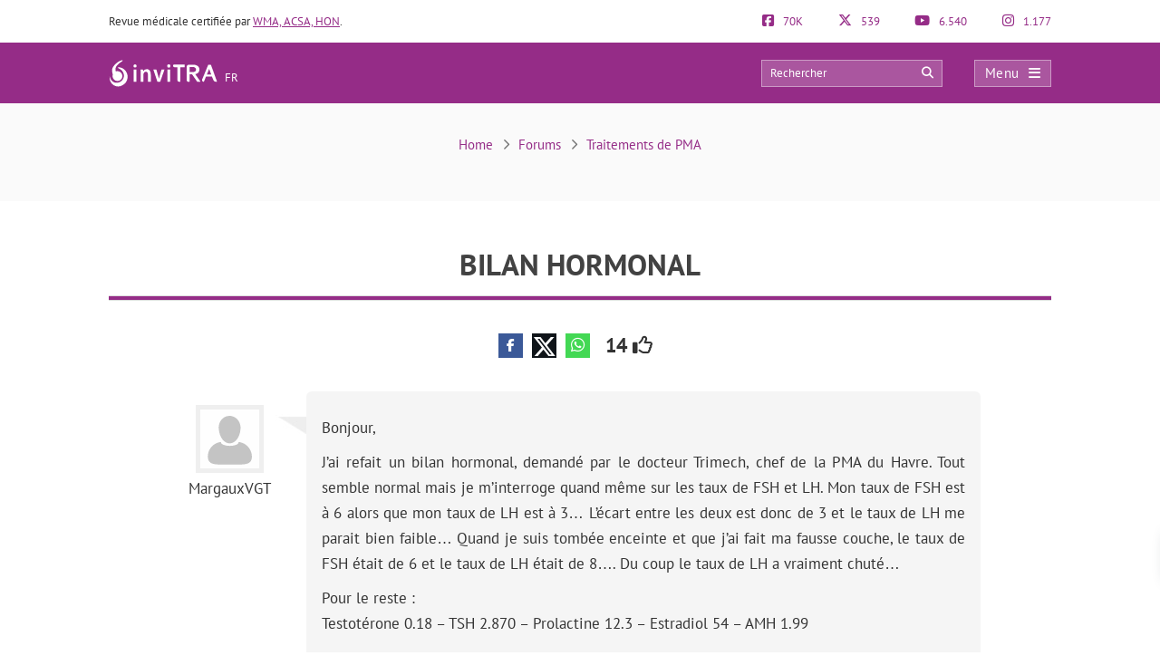

--- FILE ---
content_type: text/html; charset=UTF-8
request_url: https://www.invitra.fr/forums/topic/bilan-hormonal-2/
body_size: 24788
content:
<!DOCTYPE html><html lang="fr-FR"><head><script data-no-optimize="1">var litespeed_docref=sessionStorage.getItem("litespeed_docref");litespeed_docref&&(Object.defineProperty(document,"referrer",{get:function(){return litespeed_docref}}),sessionStorage.removeItem("litespeed_docref"));</script> <meta http-equiv="Content-Type" content="text/html; charset=UTF-8" /><meta http-equiv="X-UA-Compatible" content="IE=edge" /><meta name="viewport" content="width=device-width, initial-scale=1, minimum-scale=1.0, shrink-to-fit=no"><link rel="next" href="https://www.invitra.fr/forums/topic/bilan-hormonal-2/page/2/"><title>BILAN HORMONAL</title><style>:root{--primary-color: #952C87 !important;--secondary-color: #0C70BF !important;--dark-color:#631D59 !important;}
@media only screen and (min-width: 480px){/*.ad_container .adsbygoogle::after{content:'Publicité' !important;}*/ .ad_container::before{content:'Publicité' !important;} }
@media only screen and (max-width: 479px){/*.ad_container .adsbygoogle::before{content:'Publicité' !important;}*/ .ad_container::before{content:'Publicité' !important;} }</style><link rel="preload" href="https://www.invitra.fr/wp-content/themes/dcipmulti/dist/fonts/pt-sans-v8-latin-700.woff2" as="font" type="font/woff2" crossorigin><link rel="profile" href="https://gmpg.org/xfn/11" /><link rel="shortcut icon" type="image/png" href="https://www.invitra.fr/wp-content/themes/dcipmulti/theme_invitra/images/favicon.png" /><link rel="apple-touch-icon-precomposed" href="https://www.invitra.fr/wp-content/themes/dcipmulti/theme_invitra/images/favicon152px.png"><link rel="apple-touch-icon-precomposed" sizes="152x152" href="https://www.invitra.fr/wp-content/themes/dcipmulti/theme_invitra/images/favicon152px.png"><link rel="apple-touch-icon-precomposed" sizes="167x167" href="https://www.invitra.fr/wp-content/themes/dcipmulti/theme_invitra/images/favicon167px.png"><meta name='robots' content='index, follow, max-image-preview:large, max-snippet:-1, max-video-preview:-1' /><meta name="description" content="Bonjour, J&#039;ai refait un bilan hormonal, demandé par le docteur Trimech, chef de la PMA du Havre. Tout semble normal mais je m&#039;interroge quand même sur les" /><link rel="canonical" href="https://www.invitra.fr/forums/topic/bilan-hormonal-2/" /><meta property="og:locale" content="fr_FR" /><meta property="og:type" content="article" /><meta property="og:title" content="BILAN HORMONAL - inviTRA" /><meta property="og:description" content="Bonjour, J&#039;ai refait un bilan hormonal, demandé par le docteur Trimech, chef de la PMA du Havre. Tout semble normal mais je m&#039;interroge quand même sur les" /><meta property="og:url" content="https://www.invitra.fr/forums/topic/bilan-hormonal-2/" /><meta property="og:site_name" content="inviTRA" /><meta property="article:publisher" content="https://www.facebook.com/invitraFR" /><meta name="twitter:card" content="summary_large_image" /><meta name="twitter:site" content="@invitrafr" /><meta name="twitter:label1" content="Durée de lecture estimée" /><meta name="twitter:data1" content="1 minute" /><link rel="alternate" title="oEmbed (JSON)" type="application/json+oembed" href="https://www.invitra.fr/wp-json/oembed/1.0/embed?url=https%3A%2F%2Fwww.invitra.fr%2Fforums%2Ftopic%2Fbilan-hormonal-2%2F" /><link rel="alternate" title="oEmbed (XML)" type="text/xml+oembed" href="https://www.invitra.fr/wp-json/oembed/1.0/embed?url=https%3A%2F%2Fwww.invitra.fr%2Fforums%2Ftopic%2Fbilan-hormonal-2%2F&#038;format=xml" /><style id='wp-img-auto-sizes-contain-inline-css' type='text/css'>img:is([sizes=auto i],[sizes^="auto," i]){contain-intrinsic-size:3000px 1500px}
/*# sourceURL=wp-img-auto-sizes-contain-inline-css */</style><style id="litespeed-ccss">:root{--primary-color:#952C87 !important;--secondary-color:#0C70BF !important;--dark-color:#631D59 !important}:root{--wp--preset--aspect-ratio--square:1;--wp--preset--aspect-ratio--4-3:4/3;--wp--preset--aspect-ratio--3-4:3/4;--wp--preset--aspect-ratio--3-2:3/2;--wp--preset--aspect-ratio--2-3:2/3;--wp--preset--aspect-ratio--16-9:16/9;--wp--preset--aspect-ratio--9-16:9/16;--wp--preset--color--black:#000000;--wp--preset--color--cyan-bluish-gray:#abb8c3;--wp--preset--color--white:#ffffff;--wp--preset--color--pale-pink:#f78da7;--wp--preset--color--vivid-red:#cf2e2e;--wp--preset--color--luminous-vivid-orange:#ff6900;--wp--preset--color--luminous-vivid-amber:#fcb900;--wp--preset--color--light-green-cyan:#7bdcb5;--wp--preset--color--vivid-green-cyan:#00d084;--wp--preset--color--pale-cyan-blue:#8ed1fc;--wp--preset--color--vivid-cyan-blue:#0693e3;--wp--preset--color--vivid-purple:#9b51e0;--wp--preset--gradient--vivid-cyan-blue-to-vivid-purple:linear-gradient(135deg,rgba(6,147,227,1) 0%,rgb(155,81,224) 100%);--wp--preset--gradient--light-green-cyan-to-vivid-green-cyan:linear-gradient(135deg,rgb(122,220,180) 0%,rgb(0,208,130) 100%);--wp--preset--gradient--luminous-vivid-amber-to-luminous-vivid-orange:linear-gradient(135deg,rgba(252,185,0,1) 0%,rgba(255,105,0,1) 100%);--wp--preset--gradient--luminous-vivid-orange-to-vivid-red:linear-gradient(135deg,rgba(255,105,0,1) 0%,rgb(207,46,46) 100%);--wp--preset--gradient--very-light-gray-to-cyan-bluish-gray:linear-gradient(135deg,rgb(238,238,238) 0%,rgb(169,184,195) 100%);--wp--preset--gradient--cool-to-warm-spectrum:linear-gradient(135deg,rgb(74,234,220) 0%,rgb(151,120,209) 20%,rgb(207,42,186) 40%,rgb(238,44,130) 60%,rgb(251,105,98) 80%,rgb(254,248,76) 100%);--wp--preset--gradient--blush-light-purple:linear-gradient(135deg,rgb(255,206,236) 0%,rgb(152,150,240) 100%);--wp--preset--gradient--blush-bordeaux:linear-gradient(135deg,rgb(254,205,165) 0%,rgb(254,45,45) 50%,rgb(107,0,62) 100%);--wp--preset--gradient--luminous-dusk:linear-gradient(135deg,rgb(255,203,112) 0%,rgb(199,81,192) 50%,rgb(65,88,208) 100%);--wp--preset--gradient--pale-ocean:linear-gradient(135deg,rgb(255,245,203) 0%,rgb(182,227,212) 50%,rgb(51,167,181) 100%);--wp--preset--gradient--electric-grass:linear-gradient(135deg,rgb(202,248,128) 0%,rgb(113,206,126) 100%);--wp--preset--gradient--midnight:linear-gradient(135deg,rgb(2,3,129) 0%,rgb(40,116,252) 100%);--wp--preset--font-size--small:13px;--wp--preset--font-size--medium:20px;--wp--preset--font-size--large:36px;--wp--preset--font-size--x-large:42px;--wp--preset--spacing--20:0.44rem;--wp--preset--spacing--30:0.67rem;--wp--preset--spacing--40:1rem;--wp--preset--spacing--50:1.5rem;--wp--preset--spacing--60:2.25rem;--wp--preset--spacing--70:3.38rem;--wp--preset--spacing--80:5.06rem;--wp--preset--shadow--natural:6px 6px 9px rgba(0, 0, 0, 0.2);--wp--preset--shadow--deep:12px 12px 50px rgba(0, 0, 0, 0.4);--wp--preset--shadow--sharp:6px 6px 0px rgba(0, 0, 0, 0.2);--wp--preset--shadow--outlined:6px 6px 0px -3px rgba(255, 255, 255, 1), 6px 6px rgba(0, 0, 0, 1);--wp--preset--shadow--crisp:6px 6px 0px rgba(0, 0, 0, 1)}a{color:var(--primary-color);text-decoration:none}#thread{list-style:none;margin:2em 0 0;padding:0}#thread li{line-height:1.5em;clear:both;list-style:none!important}.threadauthor{float:left;padding:0;width:130px;padding:15px 40px 0 0;background:#fff url(/wp-content/themes/dcipmulti/images/arrow.jpg)no-repeat scroll right 25px;text-align:center}.threadauthor img.avatar{width:75px;height:75px;margin:0 0 5px;padding:0;border:5px solid #EFEFEF;color:#EFEFEF}.threadpost{padding:1.5em 1em;margin-left:130px;background-color:#F5F5F5;border-radius:6px}.button-respuesta{position:fixed;bottom:5rem;right:-250px;z-index:1000;background:var(--primary-color);color:#FFF!important;padding:12px 25px;font-size:18px;border-radius:4px;box-shadow:0 0 15px #404a5445}#posting-login{color:var(--primary-color);padding:10px;background:#F9F6F6;border-top:5px solid var(--primary-color);width:670px;margin-top:-29px}.threadpost .post-forum p{padding-bottom:10px}#bbpress-content{width:85%;margin:0 auto;float:none;min-height:800px}#bbpress-content #posting-login{width:730px}.botonera-topic-superior{text-align:center}#discussions{margin-top:13px}#posting-login .login-foro-input{margin:0 0 15px!important;padding:5px!important;width:95.2%;border:1px solid var(--primary-color)!important}#posting-login .login-foro-submit{width:100%;border:1px solid var(--primary-color);background-color:var(--primary-color);color:#FFF;margin-bottom:10px;padding:8px 0;font-size:14px;display:inline-block;text-align:center;border-radius:4px}#posting-login .rememberlink{font-size:11px}#posting-login .login-form-title-block{text-align:center;padding-bottom:20px;font-size:15px;color:#333}#posting-login .login-form-block-izq{width:49%;display:inline;float:left;border-right:1px solid var(--primary-color)}#posting-login .login-form-block-dcha{width:49%;display:inline;float:left}#posting-login .sep-login-form-block{padding:10px 60px}#posting-login .login-form-block-dcha .login-foro-submit{margin-top:86px}#posting-login label{color:#333}@media only screen and (max-width:985px) and (min-width:768px){#discussions{margin-top:0}}@media only screen and (max-width:767px) and (min-width:480px){#discussions{margin-top:0}ol#thread li{margin-left:0}.threadauthor{padding:15px 20px 0 0!important;width:80px!important;float:left!important;background:none!important;margin-left:11px;font-size:13px;line-height:1.5}.threadauthor img.avatar{width:45px!important;height:45px!important}.threadpost{margin-left:0!important}#posting-login .login-form-block-izq{width:100%;border-bottom:1px solid var(--primary-color);border-right:none;padding-bottom:30px;margin-bottom:30px}#posting-login .login-form-block-dcha{width:100%}#posting-login .login-form-block-dcha .login-foro-submit{margin-top:0}}@media only screen and (max-width:479px){.button-respuesta{font-size:14px;padding:7px 15px;bottom:7rem}#discussions{margin-top:0}ol#thread li{margin-left:0}.threadauthor{padding:15px 20px 0 0!important;width:80px!important;float:left!important;background:none!important;margin-left:11px;font-size:13px;line-height:1.5}.threadauthor img.avatar{width:45px!important;height:45px!important}.threadpost{margin-left:0!important}.threadpost .post-forum p{font-size:16px}.botonera-topic-superior{text-align:left;margin-top:25px}#posting-login .login-form-block-izq{width:100%!important;border-bottom:1px solid var(--primary-color);border-right:none;padding-bottom:30px;margin-bottom:30px}#posting-login .login-form-block-dcha{width:100%!important}#posting-login .login-form-block-dcha .login-foro-submit{margin-top:0}#posting-login .login-foro-input{max-width:100%}#posting-login .sep-login-form-block{padding:10px 30px}}:root{--bs-blue:#0d6efd;--bs-indigo:#6610f2;--bs-purple:#6f42c1;--bs-pink:#d63384;--bs-red:#dc3545;--bs-orange:#fd7e14;--bs-yellow:#ffc107;--bs-green:#198754;--bs-teal:#20c997;--bs-cyan:#0dcaf0;--bs-black:#000;--bs-white:#fff;--bs-gray:#6c757d;--bs-gray-dark:#343a40;--bs-gray-100:#f8f9fa;--bs-gray-200:#e9ecef;--bs-gray-300:#dee2e6;--bs-gray-400:#ced4da;--bs-gray-500:#adb5bd;--bs-gray-600:#6c757d;--bs-gray-700:#495057;--bs-gray-800:#343a40;--bs-gray-900:#212529;--bs-primary:#0d6efd;--bs-secondary:#6c757d;--bs-success:#198754;--bs-info:#0dcaf0;--bs-warning:#ffc107;--bs-danger:#dc3545;--bs-light:#f8f9fa;--bs-dark:#212529;--bs-primary-rgb:13,110,253;--bs-secondary-rgb:108,117,125;--bs-success-rgb:25,135,84;--bs-info-rgb:13,202,240;--bs-warning-rgb:255,193,7;--bs-danger-rgb:220,53,69;--bs-light-rgb:248,249,250;--bs-dark-rgb:33,37,41;--bs-primary-text-emphasis:#052c65;--bs-secondary-text-emphasis:#2b2f32;--bs-success-text-emphasis:#0a3622;--bs-info-text-emphasis:#055160;--bs-warning-text-emphasis:#664d03;--bs-danger-text-emphasis:#58151c;--bs-light-text-emphasis:#495057;--bs-dark-text-emphasis:#495057;--bs-primary-bg-subtle:#cfe2ff;--bs-secondary-bg-subtle:#e2e3e5;--bs-success-bg-subtle:#d1e7dd;--bs-info-bg-subtle:#cff4fc;--bs-warning-bg-subtle:#fff3cd;--bs-danger-bg-subtle:#f8d7da;--bs-light-bg-subtle:#fcfcfd;--bs-dark-bg-subtle:#ced4da;--bs-primary-border-subtle:#9ec5fe;--bs-secondary-border-subtle:#c4c8cb;--bs-success-border-subtle:#a3cfbb;--bs-info-border-subtle:#9eeaf9;--bs-warning-border-subtle:#ffe69c;--bs-danger-border-subtle:#f1aeb5;--bs-light-border-subtle:#e9ecef;--bs-dark-border-subtle:#adb5bd;--bs-white-rgb:255,255,255;--bs-black-rgb:0,0,0;--bs-font-sans-serif:system-ui,-apple-system,"Segoe UI",Roboto,"Helvetica Neue","Noto Sans","Liberation Sans",Arial,sans-serif,"Apple Color Emoji","Segoe UI Emoji","Segoe UI Symbol","Noto Color Emoji";--bs-font-monospace:SFMono-Regular,Menlo,Monaco,Consolas,"Liberation Mono","Courier New",monospace;--bs-gradient:linear-gradient(180deg,hsla(0,0%,100%,.15),hsla(0,0%,100%,0));--bs-body-font-family:var(--bs-font-sans-serif);--bs-body-font-size:1rem;--bs-body-font-weight:400;--bs-body-line-height:1.5;--bs-body-color:#212529;--bs-body-color-rgb:33,37,41;--bs-body-bg:#fff;--bs-body-bg-rgb:255,255,255;--bs-emphasis-color:#000;--bs-emphasis-color-rgb:0,0,0;--bs-secondary-color:rgba(33,37,41,.75);--bs-secondary-color-rgb:33,37,41;--bs-secondary-bg:#e9ecef;--bs-secondary-bg-rgb:233,236,239;--bs-tertiary-color:rgba(33,37,41,.5);--bs-tertiary-color-rgb:33,37,41;--bs-tertiary-bg:#f8f9fa;--bs-tertiary-bg-rgb:248,249,250;--bs-heading-color:inherit;--bs-link-color:#0d6efd;--bs-link-color-rgb:13,110,253;--bs-link-decoration:underline;--bs-link-hover-color:#0a58ca;--bs-link-hover-color-rgb:10,88,202;--bs-code-color:#d63384;--bs-highlight-color:#212529;--bs-highlight-bg:#fff3cd;--bs-border-width:1px;--bs-border-style:solid;--bs-border-color:#dee2e6;--bs-border-color-translucent:rgba(0,0,0,.175);--bs-border-radius:0.375rem;--bs-border-radius-sm:0.25rem;--bs-border-radius-lg:0.5rem;--bs-border-radius-xl:1rem;--bs-border-radius-xxl:2rem;--bs-border-radius-2xl:var(--bs-border-radius-xxl);--bs-border-radius-pill:50rem;--bs-box-shadow:0 0.5rem 1rem rgba(0,0,0,.15);--bs-box-shadow-sm:0 0.125rem 0.25rem rgba(0,0,0,.075);--bs-box-shadow-lg:0 1rem 3rem rgba(0,0,0,.175);--bs-box-shadow-inset:inset 0 1px 2px rgba(0,0,0,.075);--bs-focus-ring-width:0.25rem;--bs-focus-ring-opacity:0.25;--bs-focus-ring-color:rgba(13,110,253,.25);--bs-form-valid-color:#198754;--bs-form-valid-border-color:#198754;--bs-form-invalid-color:#dc3545;--bs-form-invalid-border-color:#dc3545}*,:after,:before{box-sizing:border-box}@media (prefers-reduced-motion:no-preference){:root{scroll-behavior:smooth}}body{background-color:var(--bs-body-bg);color:var(--bs-body-color);font-family:var(--bs-body-font-family);font-size:var(--bs-body-font-size);font-weight:var(--bs-body-font-weight);line-height:var(--bs-body-line-height);margin:0;text-align:var(--bs-body-text-align);-webkit-text-size-adjust:100%}h1{color:var(--bs-heading-color);font-weight:500;line-height:1.2;margin-bottom:.5rem;margin-top:0}h1{font-size:calc(1.375rem + 1.5vw)}@media (min-width:1200px){h1{font-size:2.5rem}}p{margin-bottom:1rem;margin-top:0}ol,ul{padding-left:2rem}ol,ul{margin-bottom:1rem;margin-top:0}ul ul{margin-bottom:0}strong{font-weight:bolder}a{color:rgba(var(--bs-link-color-rgb),var(--bs-link-opacity,1));text-decoration:underline}img{vertical-align:middle}label{display:inline-block}button{border-radius:0}button,input{font-family:inherit;font-size:inherit;line-height:inherit;margin:0}button{text-transform:none}[type=submit],button{-webkit-appearance:button}::-moz-focus-inner{border-style:none;padding:0}::-webkit-datetime-edit-day-field,::-webkit-datetime-edit-fields-wrapper,::-webkit-datetime-edit-hour-field,::-webkit-datetime-edit-minute,::-webkit-datetime-edit-month-field,::-webkit-datetime-edit-text,::-webkit-datetime-edit-year-field{padding:0}::-webkit-inner-spin-button{height:auto}::-webkit-search-decoration{-webkit-appearance:none}::-webkit-color-swatch-wrapper{padding:0}::file-selector-button{-webkit-appearance:button;font:inherit}.container{--bs-gutter-x:1.5rem;--bs-gutter-y:0;margin-left:auto;margin-right:auto;padding-left:calc(var(--bs-gutter-x)*.5);padding-right:calc(var(--bs-gutter-x)*.5);width:100%}@media (min-width:576px){.container{max-width:540px}}@media (min-width:768px){.container{max-width:720px}}@media (min-width:992px){.container{max-width:960px}}@media (min-width:1200px){.container{max-width:1140px}}@media (min-width:1400px){.container{max-width:1320px}}:root{--bs-breakpoint-xs:0;--bs-breakpoint-sm:576px;--bs-breakpoint-md:768px;--bs-breakpoint-lg:992px;--bs-breakpoint-xl:1200px;--bs-breakpoint-xxl:1400px}.row{--bs-gutter-x:1.5rem;--bs-gutter-y:0;display:flex;flex-wrap:wrap;margin-left:calc(var(--bs-gutter-x)*-.5);margin-right:calc(var(--bs-gutter-x)*-.5);margin-top:calc(var(--bs-gutter-y)*-1)}.row>*{flex-shrink:0;margin-top:var(--bs-gutter-y);max-width:100%;padding-left:calc(var(--bs-gutter-x)*.5);padding-right:calc(var(--bs-gutter-x)*.5);width:100%}.col-4{flex:0 0 auto;width:33.33333333%}.col-8{flex:0 0 auto;width:66.66666667%}@media (min-width:576px){.col-sm-5{flex:0 0 auto;width:41.66666667%}.col-sm-7{flex:0 0 auto;width:58.33333333%}}.form-control{-webkit-appearance:none;-moz-appearance:none;appearance:none;background-clip:padding-box;background-color:var(--bs-body-bg);border:var(--bs-border-width) solid var(--bs-border-color);border-radius:var(--bs-border-radius);color:var(--bs-body-color);display:block;font-size:1rem;font-weight:400;line-height:1.5;padding:.375rem .75rem;width:100%}.form-control::-webkit-date-and-time-value{height:1.5em;margin:0;min-width:85px}.form-control::-webkit-datetime-edit{display:block;padding:0}.form-control::-moz-placeholder{color:var(--bs-secondary-color);opacity:1}.fa{font-family:var(--fa-style-family,"Font Awesome 6 Pro");font-weight:var(--fa-style,900)}.fa,.fab,.far{-moz-osx-font-smoothing:grayscale;-webkit-font-smoothing:antialiased;display:var(--fa-display,inline-block);font-feature-settings:normal;font-style:normal;font-variant:normal;line-height:1;text-rendering:auto}.fa:before,.fab:before,.far:before{content:var(--fa)}.far{font-family:Font Awesome\ 6 Pro}.fab{font-family:Font Awesome\ 6 Brands}.fa-lg{font-size:1.25em;line-height:.05em;vertical-align:-.075em}.fa-angle-right{--fa:"\f105";--fa--fa:"\f105\f105"}.fa-arrow-circle-right{--fa:"\f0a9";--fa--fa:"\f0a9\f0a9"}.fa-bars{--fa:"\f0c9";--fa--fa:"\f0c9\f0c9"}.fa-comments{--fa:"\f086";--fa--fa:"\f086\f086"}.fa-edit{--fa:"\f044";--fa--fa:"\f044\f044"}.fa-search{--fa:"\f002";--fa--fa:"\f002\f002"}.fa-thumbs-up{--fa:"\f164";--fa--fa:"\f164\f164"}.fa-times{--fa:"\f00d";--fa--fa:"\f00d\f00d"}.fab{font-weight:400}:root{--fa-style-family-brands:"Font Awesome 6 Brands";--fa-font-brands:normal 400 1em/1 "Font Awesome 6 Brands"}.fa-facebook-f{--fa:"\f39e";--fa--fa:"\f39e\f39e"}.fa-facebook-square{--fa:"\f082";--fa--fa:"\f082\f082"}.fa-instagram{--fa:"\f16d";--fa--fa:"\f16d\f16d"}.fa-whatsapp{--fa:"\f232";--fa--fa:"\f232\f232"}.fa-x-twitter{--fa:"\e61b";--fa--fa:"\e61b\e61b"}.fa-youtube{--fa:"\f167";--fa--fa:"\f167\f167"}:root{--fa-font-light:normal 300 1em/1 "Font Awesome 6 Pro"}:root{--fa-font-regular:normal 400 1em/1 "Font Awesome 6 Pro"}.far{font-weight:400}:root{--fa-style-family-classic:"Font Awesome 6 Pro";--fa-font-solid:normal 900 1em/1 "Font Awesome 6 Pro"}:root{--primary-color:#952c87;--secondary-color:#0072cb;--dark-color:#631d59}h1{font-weight:400;margin:0}*{border:0;list-style:none;padding:0}*,ol,ul{margin:0}ol,ul{padding-left:0}html{touch-action:manipulation}body{background-color:#fff;background-image:none!important;color:#333;font-family:PT Sans,Arial,Verdana,sans-serif;font-size:13px}a{color:var(--primary-color);text-decoration:none}.wrapper{background:#fff;margin:0 auto 0 0;position:relative;width:100%;z-index:1}.container{margin:0 auto;max-width:1040px;padding:0}#main-content{margin:0 auto;position:relative;z-index:0}.bloque-full-width{left:50%;margin-left:-50vw;margin-right:-50vw;position:relative;right:50%;width:100vw}.sidebar-narrow-left .content-wrap .content{float:right}@media only screen and (min-width:479px) and (max-width:1219px){.container{max-width:944px!important;padding:0 15px}.container .container:not(:has(#breadcrumb)){padding:0}}@media only screen and (max-width:1219px){.pre-content{width:100%}.content#bbpress-content{width:100%!important}}@media only screen and (max-width:767px) and (min-width:480px){.content{float:none}}@media only screen and (max-width:479px){.container,.content{width:410px!important}.content{float:none}.container{overflow:hidden;width:100%!important}#main-content{display:flex;flex-direction:column;width:90%!important}.content{margin:0 auto;width:100%!important}}@media only screen and (max-width:1219px){.sidebar-narrow-left .content-wrap .content{float:left}}.pre-content{width:773px}.pre-content,.pre-content h1{text-align:center;width:100%}.entry{line-height:1.5}.entry p{font-size:17px;line-height:1.7;margin:0;overflow:hidden;padding-bottom:1em;padding-top:0;text-align:justify}.entry img{height:auto;max-width:100%}.entry ol{font-family:PT Sans,Tahoma,Arial,Verdana,sans-serif;font-size:17px;line-height:1.7;margin:0 0 25px 10px;padding-left:0}.entry ol li{list-style:decimal outside;text-align:justify}.entry li{margin:0 0 5px 10px}@media only screen and (max-width:479px){.pre-content{width:100%}.pre-content,.pre-content h1{text-align:left}.entry ol li,.entry p{text-align:left}}.form-control{background-image:none;display:block;line-height:1.42857143;width:100%}.form-control{background-color:#fff;border:1px solid #ccc;border-radius:4px;box-shadow:inset 0 1px 1px rgba(0,0,0,.075);color:#555;font-size:13px;height:34px;overflow:hidden;padding:6px 12px}:root{--primary-color:#86198f;--primary-light:#f0abfc;--primary-dark:#6b21a8;--fuchsia-600:#c026d3;--fuchsia-400:#e879f9;--fuchsia-800:#86198f;--green-500:#22c55e;--red-500:#ef4444;--blue-100:#dbeafe;--blue-800:#1e40af;--gray-50:#f9fafb;--gray-100:#f3f4f6;--gray-200:#e5e7eb;--gray-300:#d1d5db;--gray-500:#6b7280;--gray-600:#4b5563;--gray-700:#374151;--gray-800:#1f2937;--gray-900:#111827;--white:#fff;--yellow-500:#eab308;--green-accessible:#1d8545;--red-accessible:#dc2626;--yellow-accessible:#ca8a04;--gray-accessible:#aaa;--shadow-md:0 4px 6px -1px #0000001a,0 2px 4px -2px #0000001a;--shadow-lg:0 10px 15px -3px #0000001a,0 4px 6px -4px #0000001a;--shadow-xl:0 20px 25px -5px #0000001a,0 8px 10px -6px #0000001a;--shadow-2xl:0 25px 50px -12px #00000040}.pre-header{color:#333;font-size:13px;line-height:17px;padding:15px 0}.pre-header,.pre-header-socials{display:flex;justify-content:space-between}.pre-header-socials{flex-grow:1}.pre-header-claim{flex-grow:4}.pre-header>div:first-child a{text-decoration:underline}.pre-header-social em{font-size:15px;margin-right:7px}@media only screen and (max-width:767px){.pre-header-social.element-disable{display:none}}@media only screen and (min-width:479px) and (max-width:1219px){.pre-header{padding:15px}}.header-bar{background-color:var(--primary-color);padding:18px 0;position:relative}.header-bar .container{height:31px}.header-bar .header-main .container{align-items:center;display:flex;justify-content:space-between;overflow:visible}.header-bar .logo{flex-grow:2;margin:0 .5em 0 0}.header-bar .logo img{width:100%}.header-post-title{color:#fff;font-size:15px;line-height:2;overflow:hidden;text-align:right;text-overflow:ellipsis;white-space:nowrap}.header-bar-socials{display:flex}.header-bar-socials a,.header-bar-socials button{background-color:#631d59;border:1px solid hsl(0 0% 100%/.3);color:#fff;font-size:14px;margin-left:7px;padding:3px 0;text-align:center;width:26px}.header-bar-socials-contador{color:#fff;font-size:20px;font-weight:700;margin-right:10px;text-align:right;width:50px}.header-main{height:inherit;opacity:1;transform:translateY(0)}.header-hidden{height:0;opacity:0;overflow:hidden;transform:translateY(-100%)}header#theme-header{margin:0;position:relative;z-index:2}header#theme-header:after{clear:both;content:".";display:block;height:0;visibility:hidden}@media only screen and (max-width:985px) and (min-width:768px){.header-hidden{float:none}.header-bar-socials-contador{display:none}.header-bar-socials{justify-content:flex-end}.header-bar-socials>:last-child{display:none}}@media only screen and (max-width:767px) and (min-width:480px){.header-hidden{float:none}.header-bar-socials-contador{display:none}.header-bar-socials{justify-content:flex-end}.header-bar-socials>:last-child{display:none}}@media only screen and (max-width:320px){.header-bar .logo img{max-height:30px;max-width:188px}.header-bar-socials a,.header-bar-socials button{margin-left:3px}}@media only screen and (max-width:767px) and (min-width:480px){.pre-header-claim{display:none}.pre-header-socials{text-align:center!important}.header-bar .logo img{max-height:30px;max-width:200px}}@media only screen and (max-width:479px){header#theme-header{width:100%!important}.pre-header{margin:auto}.header-bar .container,.pre-header{width:90%!important}.pre-header-claim{display:none}.header-bar .logo img{max-height:30px;max-width:200px}.header-hidden{float:none}.header-bar-socials-contador{display:none}.header-bar-socials{margin-left:0}.header-bar-socials>:last-child{display:none}.header-bar{padding:8px 0}.header-bar .logo img{width:90%}}.topnav{align-items:center;display:flex}.topnav-search{display:inline-block;position:relative}.topnav_search_input{background-color:hsl(0 0% 100%/.2);height:30px;outline:1px solid hsl(0 0% 100%/.4);outline-offset:-1px;padding:15px 35px 15px 10px;width:200px}.topnav_search_input::-moz-placeholder{color:#fff}.topnav_search_icon{background:#fff0;color:#fff;position:absolute;right:10px;top:5px}.topnav-menu{display:inline-block}.topnav-menu>button.topnav-dark{align-items:center;background:hsl(0 0% 100%/.2);color:#fff;display:flex;font-size:15px;height:30px;justify-content:space-around;letter-spacing:.38px;margin-left:35px;outline:1px solid hsl(0 0% 100%/.4);outline-offset:-1px;padding:0 .8em;text-decoration:none;width:85px}.topnav-menu>button.topnav-dark .fa{margin-left:10px}@media only screen and (max-width:767px) and (min-width:480px){.topnav-menu>button.topnav-dark{margin-left:0}.topnav-search{display:none}}@media only screen and (max-width:479px){.topnav-search{display:none}.topnav-menu>button.topnav-dark{margin-left:0;padding:4px 15px}}.sidenav{background-color:#efefef;display:none;height:100%;opacity:0;overflow-x:hidden;position:fixed;right:0;top:0;width:0;z-index:10}.sidenav .closebtn{align-items:center;background:var(--primary-color);color:#fff;display:flex;font-size:17px;justify-content:space-between;padding:12px 15px;position:relative;text-align:left;width:100%}.sidenav ul{font-family:PT Sans;list-style-type:none;white-space:nowrap}.sidenav ul.menu{margin-top:5px;padding-left:0}.sidenav ul.menu>li{border-bottom:1px solid #ccc;padding:10px 12px 9px 16px}.sidenav ul.sub-menu{margin:5px 0;padding-left:20px}.sidenav ul.sub-menu a{position:relative}.sidenav ul.sub-menu li a:before{color:var(--primary-color);content:"";font-family:Font Awesome\ 6 Pro;left:-20px;margin-top:2px;opacity:.69999998807907;position:absolute;transform:rotate(45deg)}.overlay3{background-color:rgb(0 0 0/.9);height:100%;left:0;opacity:0;overflow-x:hidden;overflow-y:auto;position:fixed;text-align:center;top:0;width:0;z-index:10}.sidenav_box{background:#ddd;border-bottom:1px solid #ccc;padding:10px 12px 12px 16px}.search_box_input{width:80%}.search_box_btn,.search_box_input{display:inline-block;vertical-align:middle}.search_box_btn{margin-left:3%;width:17%}.search_box_btn button.btn_search{background:var(--primary-color);border:none;border-radius:4px;color:#fff;font-size:13px;padding:7px 5px 9px;width:100%}.bloque-full-width.full-breadcrumbs{background:#fafafa;margin-bottom:45px;margin-top:0}.bloque-full-width .breadcrumbs{color:#737373;font-size:15px;padding:35px 0;text-align:center}.bc_sep{display:inline-block;min-width:20px;text-align:center}@media only screen and (max-width:767px){.bloque-full-width .breadcrumbs{font-size:13px;padding:25px 0;text-align:left}}@media only screen and (max-width:479px){.bloque-full-width.full-breadcrumbs{background:#fff;margin-bottom:0}.bloque-full-width.full-breadcrumbs .container{width:90%!important}}.ripple{background-position:50%}.repro-title{border-bottom:1px solid #ddd;margin-bottom:20px;overflow:hidden;padding:0 0 4px}.repro-title span.small-border{border-bottom:1px solid #ddd;float:left;margin-bottom:0;position:relative;width:100%}.repro-title h1{border-bottom:4px solid var(--primary-color);color:#424242!important;float:left;font-family:PT Sans,Tahoma,sans-serif;font-size:33px;font-weight:700;line-height:40px;margin:0 0-5px;padding:5px 0 15px;position:relative}@media only screen and (max-width:479px){.repro-title{border:none;margin-bottom:0;padding:0}.repro-title h1{border:none;font-size:26px!important;line-height:33px}.repro-title span.small-border{border-bottom:none}}.social-links-post{display:inline-block;margin-right:10px;vertical-align:middle}.social-links-post a img{filter:invert(100%) brightness(100%)}.social-link-post{color:#fff;display:inline-block;font-size:14px;line-height:27px;margin-right:7px;text-align:center;width:27px}.social-links-post .total-count{font-size:22px;font-weight:700;margin-bottom:5px}.social-sharing-facebook{background:#3b5998}.social-sharing-twitter{background:#0f1419}.social-sharing-whatsapp{background:#43d854}body{counter-reset:h2}form.standard-form label{display:block;margin:15px 0 5px}#item-body{grid-area:main}#item-nav{background-color:#f0f0f0;border-radius:4px;grid-area:nav;padding:3rem 0}.clear{clear:both}</style><link rel="preload" data-asynced="1" data-optimized="2" as="style" onload="this.onload=null;this.rel='stylesheet'" href="https://www.invitra.fr/wp-content/litespeed/css/b5f89a0a5335baf6496b704fc0ec4534.css?ver=032a8" /><script type="litespeed/javascript">!function(a){"use strict";var b=function(b,c,d){function e(a){return h.body?a():void setTimeout(function(){e(a)})}function f(){i.addEventListener&&i.removeEventListener("load",f),i.media=d||"all"}var g,h=a.document,i=h.createElement("link");if(c)g=c;else{var j=(h.body||h.getElementsByTagName("head")[0]).childNodes;g=j[j.length-1]}var k=h.styleSheets;i.rel="stylesheet",i.href=b,i.media="only x",e(function(){g.parentNode.insertBefore(i,c?g:g.nextSibling)});var l=function(a){for(var b=i.href,c=k.length;c--;)if(k[c].href===b)return a();setTimeout(function(){l(a)})};return i.addEventListener&&i.addEventListener("load",f),i.onloadcssdefined=l,l(f),i};"undefined"!=typeof exports?exports.loadCSS=b:a.loadCSS=b}("undefined"!=typeof global?global:this);!function(a){if(a.loadCSS){var b=loadCSS.relpreload={};if(b.support=function(){try{return a.document.createElement("link").relList.supports("preload")}catch(b){return!1}},b.poly=function(){for(var b=a.document.getElementsByTagName("link"),c=0;c<b.length;c++){var d=b[c];"preload"===d.rel&&"style"===d.getAttribute("as")&&(a.loadCSS(d.href,d,d.getAttribute("media")),d.rel=null)}},!b.support()){b.poly();var c=a.setInterval(b.poly,300);a.addEventListener&&a.addEventListener("load",function(){b.poly(),a.clearInterval(c)}),a.attachEvent&&a.attachEvent("onload",function(){a.clearInterval(c)})}}}(this);</script><link rel="preload" as="image" href="https://www.invitra.fr/wp-content/themes/dcipmulti/theme_invitra/images/logo-theme.svg"><link rel="preload" as="image" href="https://www.invitra.fr/archivos/usuario-01.svg"><style id='classic-theme-styles-inline-css' type='text/css'>/*! This file is auto-generated */
.wp-block-button__link{color:#fff;background-color:#32373c;border-radius:9999px;box-shadow:none;text-decoration:none;padding:calc(.667em + 2px) calc(1.333em + 2px);font-size:1.125em}.wp-block-file__button{background:#32373c;color:#fff;text-decoration:none}
/*# sourceURL=/wp-includes/css/classic-themes.min.css */</style> <script type="litespeed/javascript" data-src="https://www.invitra.fr/wp-includes/js/jquery/jquery.min.js?ver=3.7.1" id="jquery-core-js"></script> <script id="dcip-ajax-js-extra" type="litespeed/javascript">var ajax_var={"url":"https://www.invitra.fr/wp-admin/admin-ajax.php","nonce":"07e844304c"}</script> <script type="litespeed/javascript">var ajaxurl='https://www.invitra.fr/wp-admin/admin-ajax.php'</script> <meta property="fb:app_id" content="878831788851498" />
 <script type="text/javascript" data-no-optimize="1">const analytics_id = 'G-HK37YDM60B';</script> 
<!--[if IE]>
<![endif]-->
<!--[if lt IE 9]> <script src="https://www.invitra.fr/wp-content/themes/dcipmulti/js/html5.js"></script> <script src="https://www.invitra.fr/wp-content/themes/dcipmulti/js/selectivizr-min.js"></script> <![endif]-->
<!--[if IE 8]><link rel="stylesheet" type="text/css" media="all" href="https://www.invitra.fr/wp-content/themes/dcipmulti/css/ie8.css" />
<![endif]--> <script type="application/ld+json">{"@context":"http:\/\/schema.org","@type":"DiscussionForumPosting","headline":"BILAN HORMONAL","datePublished":"2018-07-25 07:35:12 UTC","dateModified":"2018-07-25 07:35:12 UTC","author":{"@type":"Person","name":"MargauxVGT"},"articleBody":"Bonjour, \n\nJ'ai refait un bilan hormonal, demand\u00e9 par le docteur Trimech, chef de la PMA du Havre. Tout semble normal mais je m'interroge quand m\u00eame sur les taux de FSH et LH. Mon taux de FSH est \u00e0 6 alors que mon taux de LH est \u00e0 3... L'\u00e9cart entre les deux est donc de 3 et le taux de LH me parait bien faible... Quand je suis tomb\u00e9e enceinte et que j'ai fait ma fausse couche, le taux de FSH \u00e9tait de 6 et le taux de LH \u00e9tait de 8.... Du coup le taux de LH a vraiment chut\u00e9...\n\nPour le reste :\nTestot\u00e9rone 0.18 - TSH 2.870 - Prolactine 12.3 - Estradiol 54 - AMH 1.99 \n\nQu'en pensez-vous ? \n\nMerci ! \n","name":"BILAN HORMONAL","url":"https:\/\/www.invitra.fr\/forums\/topic\/bilan-hormonal-2\/","articleSection":"Traitements de PMA","image":"https:\/\/www.invitra.fr\/archivos\/logo-RA-100.png","interactionStatistic":[{"@type":"InteractionCounter","interactionType":"http:\/\/schema.org\/CommentAction","userInteractionCount":1}]}</script> <script type='application/ld+json'>{
	"@context":"http://schema.org",
	"@type":"WebSite",
	"url":"https://www.invitra.fr",
	"name":"inviTRA",
	"license":"https://www.invitra.fr/copyright/",
		"award":["Site web médical certifié par l'Ordre des Médecins de Barcelone ","Label de qualité et de transparence de Confianza Online","Spanish diversity charter 2018-2020 launched at the initiative of the European Commission and the Spanish Ministry of Equal Opportunities.","Certificat Electronique Comodo  SSL","Wordfence Security Premium","ISO AENOR UNE-EN ISO9001 Certificate","Certificate in Occupational Safety and Health by Qualitis with National accreditation CM 8/98","W3C-WAI Level AA Web Content Accessibility Guidelines 2.0","Ce site web est en accord avec le programme d'accréditation des sites webs de santé de l'agence de qualité  sanitaire du gouvernement d'Andalousie (Espagne)","Adaptateur commercial certifié en conformité avec la Loi sur les services de la société de l'information"],
	"potentialAction":{
		"@type":"SearchAction",
		"target":"https://www.invitra.fr/?s={search_term_string}",
		"query-input":"required name=search_term_string"
	},
	"author":{
		"@type" : "MedicalOrganization",
		"name" : "inviTRA",
		"description": "La plus grande communauté internationale d’aide à la PMA",
		"url": "https://www.invitra.fr",
		"foundingDate": "2008",
		"logo" : {
			"@type" : "ImageObject",
			"url" : "https://www.invitra.fr/wp-content/themes/dcipmulti/theme_invitra/images/logo-fr-email.png"
		},
		"sameAs" : ["https://www.facebook.com/invitraFR","https://www.instagram.com/invitra.fr/","https://www.youtube.com/@invitrafr","https://twitter.com/invitrafr"],
		"medicalSpecialty":["Genetic", "Gynecologic", "Obstetric"],		"parentOrganization":{
			"@type" : "Organization",
			"name" : "Eureka Fertility S.L. ",
			"description": "Eureka Fertility est une entreprise qui a été créée dans le but de diffuser le meilleur contenu sur les techniques de reproduction assistée. Nous travaillons depuis plus de 15 ans pour apporter des idées, de la transparence et de la rigueur informative. La passion qui nous caractérise, la motivation à réaliser les meilleurs projets et à nous améliorer chaque jour, tout cela grâce à la grande équipe de professionnels, proactifs et en constante évolution qui font partie d’Eureka Fertility.",
			"url": "https://eurekafertility.com/",
			"foundingDate": "2003"
		}
	}
}</script> <script type='application/ld+json'>{
	"@context":"http://schema.org",
	"@type":"WPHeader",
	"headline":"inviTRA",
	"description":"La plus grande communauté internationale d’aide à la PMA"
}</script> <style id='global-styles-inline-css' type='text/css'>:root{--wp--preset--aspect-ratio--square: 1;--wp--preset--aspect-ratio--4-3: 4/3;--wp--preset--aspect-ratio--3-4: 3/4;--wp--preset--aspect-ratio--3-2: 3/2;--wp--preset--aspect-ratio--2-3: 2/3;--wp--preset--aspect-ratio--16-9: 16/9;--wp--preset--aspect-ratio--9-16: 9/16;--wp--preset--color--black: #000000;--wp--preset--color--cyan-bluish-gray: #abb8c3;--wp--preset--color--white: #ffffff;--wp--preset--color--pale-pink: #f78da7;--wp--preset--color--vivid-red: #cf2e2e;--wp--preset--color--luminous-vivid-orange: #ff6900;--wp--preset--color--luminous-vivid-amber: #fcb900;--wp--preset--color--light-green-cyan: #7bdcb5;--wp--preset--color--vivid-green-cyan: #00d084;--wp--preset--color--pale-cyan-blue: #8ed1fc;--wp--preset--color--vivid-cyan-blue: #0693e3;--wp--preset--color--vivid-purple: #9b51e0;--wp--preset--gradient--vivid-cyan-blue-to-vivid-purple: linear-gradient(135deg,rgb(6,147,227) 0%,rgb(155,81,224) 100%);--wp--preset--gradient--light-green-cyan-to-vivid-green-cyan: linear-gradient(135deg,rgb(122,220,180) 0%,rgb(0,208,130) 100%);--wp--preset--gradient--luminous-vivid-amber-to-luminous-vivid-orange: linear-gradient(135deg,rgb(252,185,0) 0%,rgb(255,105,0) 100%);--wp--preset--gradient--luminous-vivid-orange-to-vivid-red: linear-gradient(135deg,rgb(255,105,0) 0%,rgb(207,46,46) 100%);--wp--preset--gradient--very-light-gray-to-cyan-bluish-gray: linear-gradient(135deg,rgb(238,238,238) 0%,rgb(169,184,195) 100%);--wp--preset--gradient--cool-to-warm-spectrum: linear-gradient(135deg,rgb(74,234,220) 0%,rgb(151,120,209) 20%,rgb(207,42,186) 40%,rgb(238,44,130) 60%,rgb(251,105,98) 80%,rgb(254,248,76) 100%);--wp--preset--gradient--blush-light-purple: linear-gradient(135deg,rgb(255,206,236) 0%,rgb(152,150,240) 100%);--wp--preset--gradient--blush-bordeaux: linear-gradient(135deg,rgb(254,205,165) 0%,rgb(254,45,45) 50%,rgb(107,0,62) 100%);--wp--preset--gradient--luminous-dusk: linear-gradient(135deg,rgb(255,203,112) 0%,rgb(199,81,192) 50%,rgb(65,88,208) 100%);--wp--preset--gradient--pale-ocean: linear-gradient(135deg,rgb(255,245,203) 0%,rgb(182,227,212) 50%,rgb(51,167,181) 100%);--wp--preset--gradient--electric-grass: linear-gradient(135deg,rgb(202,248,128) 0%,rgb(113,206,126) 100%);--wp--preset--gradient--midnight: linear-gradient(135deg,rgb(2,3,129) 0%,rgb(40,116,252) 100%);--wp--preset--font-size--small: 13px;--wp--preset--font-size--medium: 20px;--wp--preset--font-size--large: 36px;--wp--preset--font-size--x-large: 42px;--wp--preset--spacing--20: 0.44rem;--wp--preset--spacing--30: 0.67rem;--wp--preset--spacing--40: 1rem;--wp--preset--spacing--50: 1.5rem;--wp--preset--spacing--60: 2.25rem;--wp--preset--spacing--70: 3.38rem;--wp--preset--spacing--80: 5.06rem;--wp--preset--shadow--natural: 6px 6px 9px rgba(0, 0, 0, 0.2);--wp--preset--shadow--deep: 12px 12px 50px rgba(0, 0, 0, 0.4);--wp--preset--shadow--sharp: 6px 6px 0px rgba(0, 0, 0, 0.2);--wp--preset--shadow--outlined: 6px 6px 0px -3px rgb(255, 255, 255), 6px 6px rgb(0, 0, 0);--wp--preset--shadow--crisp: 6px 6px 0px rgb(0, 0, 0);}:where(.is-layout-flex){gap: 0.5em;}:where(.is-layout-grid){gap: 0.5em;}body .is-layout-flex{display: flex;}.is-layout-flex{flex-wrap: wrap;align-items: center;}.is-layout-flex > :is(*, div){margin: 0;}body .is-layout-grid{display: grid;}.is-layout-grid > :is(*, div){margin: 0;}:where(.wp-block-columns.is-layout-flex){gap: 2em;}:where(.wp-block-columns.is-layout-grid){gap: 2em;}:where(.wp-block-post-template.is-layout-flex){gap: 1.25em;}:where(.wp-block-post-template.is-layout-grid){gap: 1.25em;}.has-black-color{color: var(--wp--preset--color--black) !important;}.has-cyan-bluish-gray-color{color: var(--wp--preset--color--cyan-bluish-gray) !important;}.has-white-color{color: var(--wp--preset--color--white) !important;}.has-pale-pink-color{color: var(--wp--preset--color--pale-pink) !important;}.has-vivid-red-color{color: var(--wp--preset--color--vivid-red) !important;}.has-luminous-vivid-orange-color{color: var(--wp--preset--color--luminous-vivid-orange) !important;}.has-luminous-vivid-amber-color{color: var(--wp--preset--color--luminous-vivid-amber) !important;}.has-light-green-cyan-color{color: var(--wp--preset--color--light-green-cyan) !important;}.has-vivid-green-cyan-color{color: var(--wp--preset--color--vivid-green-cyan) !important;}.has-pale-cyan-blue-color{color: var(--wp--preset--color--pale-cyan-blue) !important;}.has-vivid-cyan-blue-color{color: var(--wp--preset--color--vivid-cyan-blue) !important;}.has-vivid-purple-color{color: var(--wp--preset--color--vivid-purple) !important;}.has-black-background-color{background-color: var(--wp--preset--color--black) !important;}.has-cyan-bluish-gray-background-color{background-color: var(--wp--preset--color--cyan-bluish-gray) !important;}.has-white-background-color{background-color: var(--wp--preset--color--white) !important;}.has-pale-pink-background-color{background-color: var(--wp--preset--color--pale-pink) !important;}.has-vivid-red-background-color{background-color: var(--wp--preset--color--vivid-red) !important;}.has-luminous-vivid-orange-background-color{background-color: var(--wp--preset--color--luminous-vivid-orange) !important;}.has-luminous-vivid-amber-background-color{background-color: var(--wp--preset--color--luminous-vivid-amber) !important;}.has-light-green-cyan-background-color{background-color: var(--wp--preset--color--light-green-cyan) !important;}.has-vivid-green-cyan-background-color{background-color: var(--wp--preset--color--vivid-green-cyan) !important;}.has-pale-cyan-blue-background-color{background-color: var(--wp--preset--color--pale-cyan-blue) !important;}.has-vivid-cyan-blue-background-color{background-color: var(--wp--preset--color--vivid-cyan-blue) !important;}.has-vivid-purple-background-color{background-color: var(--wp--preset--color--vivid-purple) !important;}.has-black-border-color{border-color: var(--wp--preset--color--black) !important;}.has-cyan-bluish-gray-border-color{border-color: var(--wp--preset--color--cyan-bluish-gray) !important;}.has-white-border-color{border-color: var(--wp--preset--color--white) !important;}.has-pale-pink-border-color{border-color: var(--wp--preset--color--pale-pink) !important;}.has-vivid-red-border-color{border-color: var(--wp--preset--color--vivid-red) !important;}.has-luminous-vivid-orange-border-color{border-color: var(--wp--preset--color--luminous-vivid-orange) !important;}.has-luminous-vivid-amber-border-color{border-color: var(--wp--preset--color--luminous-vivid-amber) !important;}.has-light-green-cyan-border-color{border-color: var(--wp--preset--color--light-green-cyan) !important;}.has-vivid-green-cyan-border-color{border-color: var(--wp--preset--color--vivid-green-cyan) !important;}.has-pale-cyan-blue-border-color{border-color: var(--wp--preset--color--pale-cyan-blue) !important;}.has-vivid-cyan-blue-border-color{border-color: var(--wp--preset--color--vivid-cyan-blue) !important;}.has-vivid-purple-border-color{border-color: var(--wp--preset--color--vivid-purple) !important;}.has-vivid-cyan-blue-to-vivid-purple-gradient-background{background: var(--wp--preset--gradient--vivid-cyan-blue-to-vivid-purple) !important;}.has-light-green-cyan-to-vivid-green-cyan-gradient-background{background: var(--wp--preset--gradient--light-green-cyan-to-vivid-green-cyan) !important;}.has-luminous-vivid-amber-to-luminous-vivid-orange-gradient-background{background: var(--wp--preset--gradient--luminous-vivid-amber-to-luminous-vivid-orange) !important;}.has-luminous-vivid-orange-to-vivid-red-gradient-background{background: var(--wp--preset--gradient--luminous-vivid-orange-to-vivid-red) !important;}.has-very-light-gray-to-cyan-bluish-gray-gradient-background{background: var(--wp--preset--gradient--very-light-gray-to-cyan-bluish-gray) !important;}.has-cool-to-warm-spectrum-gradient-background{background: var(--wp--preset--gradient--cool-to-warm-spectrum) !important;}.has-blush-light-purple-gradient-background{background: var(--wp--preset--gradient--blush-light-purple) !important;}.has-blush-bordeaux-gradient-background{background: var(--wp--preset--gradient--blush-bordeaux) !important;}.has-luminous-dusk-gradient-background{background: var(--wp--preset--gradient--luminous-dusk) !important;}.has-pale-ocean-gradient-background{background: var(--wp--preset--gradient--pale-ocean) !important;}.has-electric-grass-gradient-background{background: var(--wp--preset--gradient--electric-grass) !important;}.has-midnight-gradient-background{background: var(--wp--preset--gradient--midnight) !important;}.has-small-font-size{font-size: var(--wp--preset--font-size--small) !important;}.has-medium-font-size{font-size: var(--wp--preset--font-size--medium) !important;}.has-large-font-size{font-size: var(--wp--preset--font-size--large) !important;}.has-x-large-font-size{font-size: var(--wp--preset--font-size--x-large) !important;}
/*# sourceURL=global-styles-inline-css */</style></head><body class="bp-legacy topic bbpress bbp-no-js wp-singular topic-template-default single single-topic postid-13426 wp-theme-dcipmulti wp-child-theme-dcipmulti-bbpress"> <script id="bbp-swap-no-js-body-class" type="litespeed/javascript">document.body.className=document.body.className.replace('bbp-no-js','bbp-js')</script> <div class="wrapper" id="wrapper-principal"><header id="theme-header"><div class="pre-header container"><div class="pre-header-claim">Revue médicale certifiée par <a rel="external nofollow noopener noreferrer" href='https://www.invitra.com/fr/qualite-editoriale/#certificats-et-accreditations'>WMA, ACSA, HON</a>.</div><div class="pre-header-socials"><div class="pre-header-social ">
<a target="_blank" class="follow" rel="noopener noreferrer" href="https://www.facebook.com/invitraFR" title="70.276 Followers sur Facebook">
<em class="fab fa-facebook-square"></em>
70K                </a></div><div class="pre-header-social ">
<a target="_blank" class="follow" rel="noopener noreferrer" href="https://x.com/invitrafr" title="539 Followers sur Twitter">
<em class="fab fa-x-twitter"></em>
539                </a></div><div class="pre-header-social ">
<a target="_blank" class="follow" rel="noopener noreferrer" href="https://www.youtube.com/@invitrafr" title="6.540 Followers sur YouTube">
<em class="fab fa-youtube"></em>
6.540                </a></div><div class="pre-header-social element-disable">
<a target="_blank" class="follow" rel="noopener noreferrer" href="https://www.instagram.com/invitra.fr/" title="1.177 Followers sur Instagram">
<em class="fab fa-instagram"></em>
1.177                </a></div></div></div><div class="header-bar" id="header-bar"><div class="header-main"><div class="container"><div class="logo" id="theme-logo-container">
<a title="inviTRA" href="https://www.invitra.fr/" style="white-space:nowrap"><div style="display:inline-block;width:fit-content"><img id="theme-logo" style="width:120px" width="120" height="30" src="https://www.invitra.fr/wp-content/themes/dcipmulti/theme_invitra/images/logo-theme.svg" alt="inviTRA" fetchpriority="high" decoding="sync"></div>
<span id="country-code" style="color:#fff;vertical-align:bottom;margin-left:5px;margin-bottom:1px;display:inline-block;margin-top:-1px">FR</span>					</a></div><div class="topnav header-main"><div class="topnav-search"><form method="get" action="https://www.invitra.fr">
<input type="text" class="topnav_search_input" name="s" placeholder="Rechercher" required>
<button class="topnav_search_icon btn-btn-xs" type="submit"><em class="fa fa-search"></em></button></form></div><div class="topnav-menu">
<button class="topnav-dark" id="openMySidenav" onclick="openNav()" title="Menu"><span class="hamb_text">Menu</span><em class="fa fa-bars"></em></button></div></div></div></div><div class="header-hidden"><div class="container"><div class="row"><div class="col-sm-7 col-8"><div class="header-post-title" onclick="gotoanchor('single-h1')">BILAN HORMONAL</div></div><div class="col-sm-5 col-4"><div class="header-bar-socials"><div class="header-bar-socials-contador">13</div>
<a href="https://www.facebook.com/sharer/sharer.php?u=https%3A%2F%2Fwww.invitra.fr%2Fforums%2Ftopic%2Fbilan-hormonal-2%2F" target="_blank" rel="external nofollow noopener noreferrer" title="Share in facebook"><em class="fab fa-facebook-f"></em></a>
<a href="https://www.x.com/share?text=BILAN%20HORMONAL&amp;url=https://www.invitra.fr/forums/topic/bilan-hormonal-2/&amp;via=invitrafr&amp;lang=fr" target="_blank" rel="external nofollow noopener noreferrer" title="Share in Twitter"><em class="fab fa-x-twitter"></em></a>
<a href="https://wa.me/?text=BILAN+HORMONAL%20–%20https%3A%2F%2Fwww.invitra.fr%2Fforums%2Ftopic%2Fbilan-hormonal-2%2F" rel="external nofollow noopener noreferrer" title="Share in WhatsApp"><em class="fab fa-whatsapp"></em></a><div class="header-bar-socials-contador comments">0</div>
<button onclick="gotoanchor('comments')"><em class="fa fa-comments"></em></button></div></div></div></div></div></div></header><div id="myCanvasNav" class="overlay3" onclick="closeNav()" style="width: 0%; opacity: 0;"></div><div id="mySidenav" class="sidenav">
<button id="closeMySidenav" class="closebtn" onclick="closeNav()">Menu <em class="fa fa-times" style="float:right"></em></button><div class="sidenav_box">
<label for="buscador">Rechercher</label><form method="get" action="https://www.invitra.fr"><div style="display:flex"><div class="search_box_input"><input class="form-control" type="text" name="s" id="buscador" placeholder="Recherche..." required></div><div class="search_box_btn"><button type="submit" class="btn_search"><em class="fa fa-search"></em></button></div></div></form></div><nav itemscope itemtype="http://www.schema.org/SiteNavigationElement"><meta itemprop="about" content="Main Menu"><ul class="menu"><li><strong class="">PROBLÈMES DE FERTILITÉ</strong><ul class="sub-menu"><li><span itemprop="name"><a itemprop="url" href="https://www.invitra.fr/sterilite-feminine/" class="menu-negrita">Stérilité féminine</a></span><ul class='sub-menu'><li itemprop="name"><a itemprop="url" href="https://www.invitra.fr/etude-de-fertilite-de-la-femme/" class="">Bilan de fertilité de la femme</a></li><li itemprop="name"><a itemprop="url" href="https://www.invitra.fr/la-reserve-ovarienne/" class="">Réserve ovarienne et fertilité</a></li><li itemprop="name"><a itemprop="url" href="https://www.invitra.fr/bilan-hormonal-de-la-femme/" class="">Bilan hormonal chez la femme</a></li></ul></li><li><span itemprop="name"><a itemprop="url" href="https://www.invitra.fr/sterilite-masculine/" class="menu-negrita">Stérilité masculine</a></span><ul class='sub-menu'><li itemprop="name"><a itemprop="url" href="https://www.invitra.fr/bilan-de-sterilite-masculin/" class="">Bilan de stérilité masculin</a></li><li itemprop="name"><a itemprop="url" href="https://www.invitra.fr/le-spermogramme/" class="">Le spermogramme</a></li><li itemprop="name"><a itemprop="url" href="https://www.invitra.fr/bilan-hormonal-chez-lhomme/" class="">Bilan hormonal chez l'homme</a></li></ul></li></ul></li><li><strong class="">PROCRÉATION MÉDICALEMENT ASSISTÉE</strong><ul class="sub-menu"><li><span itemprop="name"><a itemprop="url" href="https://www.invitra.fr/procreation-assistee/" class="menu-negrita">Qu’est-ce que la PMA?</a></span><ul class='sub-menu'><li itemprop="name"><a itemprop="url" href="https://www.invitra.fr/tourisme-procreatif/" class="">Tourisme procréatif</a></li><li itemprop="name"><a itemprop="url" href="https://www.invitra.fr/faqs/" class="">Questions fréquentes</a></li><li itemprop="name"><a itemprop="url" href="https://www.invitra.fr/glossaire/" class="">Glossaire</a></li></ul></li><li><span itemprop="name"><a itemprop="url" href="https://www.invitra.fr/methodes-de-procreation-assistee/" class="menu-negrita">Techniques de PMA</a></span><ul class='sub-menu'><li itemprop="name"><a itemprop="url" href="https://www.invitra.fr/insemination-artificielle-ia/" class="">Insémination artificielle (IA)</a></li><li itemprop="name"><a itemprop="url" href="https://www.invitra.fr/fecondation-in-vitro-fiv/" class="">Fécondation in vitro (FIV)</a></li><li itemprop="name"><a itemprop="url" href="https://www.invitra.fr/injection-intra-cytoplasmique-de-spermatozoide-icsi/" class="">FIV ICSI</a></li><li itemprop="name"><a itemprop="url" href="https://www.invitra.fr/diagnostic-preimplantatoire-dpi/" class="">Le diagnostic préimplantatoire</a></li><li itemprop="name"><a itemprop="url" href="https://www.invitra.fr/fecondation-in-vitro-don-dovocytes/" class="">Don d'ovocytes</a></li><li itemprop="name"><a itemprop="url" href="https://www.invitra.fr/transfert-dembryons/" class="">Transfert embryonnaire</a></li><li itemprop="name"><a itemprop="url" href="https://www.invitra.fr/taux-de-reussite-en-pma/" class="">Taux de réussite</a></li><li itemprop="name"><a itemprop="url" href="https://www.invitra.fr/traitement-de-stimulation-ovarienne/" class="">Traitements</a></li><li itemprop="name"><a itemprop="url" href="https://www.invitra.fr/traitement-de-stimulation-ovarienne/" class="">Médicaments pour l'IA ou la FIV</a></li></ul></li><li><span itemprop="name"><a itemprop="url" href="https://www.invitra.fr/congelation-et-vitrification/" class="menu-negrita">Cryopréservation de gamètes</a></span><ul class='sub-menu'><li itemprop="name"><a itemprop="url" href="https://www.invitra.fr/congelation-de-sperme/" class="">Congélation de sperme</a></li><li itemprop="name"><a itemprop="url" href="https://www.invitra.fr/vitrification-dovules/" class="">Congélation d'ovules</a></li><li itemprop="name"><a itemprop="url" href="https://www.invitra.fr/vitrification-des-embryons/" class="">Embryons congelés</a></li><li itemprop="name"><a itemprop="url" href="https://www.invitra.fr/la-preservation-de-la-fertilite/" class="">La préservation de la fertilité</a></li></ul></li><li><span itemprop="name"><a itemprop="url" href="https://www.invitra.fr/don-et-procreation-assistee/" class="menu-negrita">Don de gamètes</a></span><ul class='sub-menu'><li itemprop="name"><a itemprop="url" href="https://www.invitra.fr/don-ovocytes/" class="">Don d’ovocytes</a></li><li itemprop="name"><a itemprop="url" href="https://www.invitra.fr/avoir-un-enfant-grace-au-don-de-sperme/" class="">Don de sperme</a></li><li itemprop="name"><a itemprop="url" href="https://www.invitra.fr/don-embryons/" class="">Don d'embryons</a></li><li itemprop="name"><a itemprop="url" href="https://www.invitra.fr/fiv-avec-don-d-ovule-et-de-sperme/" class="">Double don</a></li></ul></li><li><span itemprop="name"><a itemprop="url" href="https://www.invitra.fr/don-de-sperme-pour-femmes-seules/" class="menu-negrita">PMA pour femmes célibataires</a></span><ul class='sub-menu'><li itemprop="name"><a itemprop="url" href="https://www.invitra.fr/insemination-artificielle-avec-donneur-iad/" class="">Insémination avec sperme de donneur</a></li><li itemprop="name"><a itemprop="url" href="https://www.invitra.fr/fiv-sperme-de-donneur/" class="">FIV avec sperme de donneur</a></li></ul></li><li><span itemprop="name"><a itemprop="url" href="https://www.invitra.fr/don-de-sperme-pour-couples-lesbiens/" class="menu-negrita">Couples lesbiens</a></span><ul class='sub-menu'><li itemprop="name"><a itemprop="url" href="https://www.invitra.fr/la-methode-ropa/" class="">Méthode ROPA</a></li><li itemprop="name"><a itemprop="url" href="https://www.invitra.fr/insemination-artificielle-avec-donneur-iad/" class="">Insémination avec sperme de donneur</a></li><li itemprop="name"><a itemprop="url" href="https://www.invitra.fr/fiv-sperme-de-donneur/" class="">FIV avec sperme de donneur</a></li></ul></li></ul></li><li><strong class="">CLINIQUES</strong><ul class="sub-menu"><li><span itemprop="name"><a itemprop="url" href="https://www.invitra.fr/liste-des-cliniques/" class="menu-negrita">Liste des cliniques</a></span></li><li><span itemprop="name"><a itemprop="url" href="https://www.invitra.fr/choix-de-clinique-de-procreation-assistee/" class="">Choix de la clinique de PMA</a></span></li><li><span itemprop="name"><a itemprop="url" href="https://www.invitra.fr/rapports/" class="">Rapport de fertilité</a></span></li></ul></li><li><strong class="">GROSSESSE</strong><ul class="sub-menu"><li><span itemprop="name"><a itemprop="url" href="https://www.invitra.fr/grossesse-mois-par-mois/" class="menu-negrita">Étapes mois par mois</a></span><ul class='sub-menu'><li itemprop="name"><a itemprop="url" href="https://www.invitra.fr/premier-mois-de-grossesse/" class="">1er mois de grossesse</a></li><li itemprop="name"><a itemprop="url" href="https://www.invitra.fr/deuxieme-mois-de-grossesse/" class="">2º mois de grossesse</a></li><li itemprop="name"><a itemprop="url" href="https://www.invitra.fr/troisieme-mois-de-grossesse/" class="">3º mois de grossesse</a></li><li itemprop="name"><a itemprop="url" href="https://www.invitra.fr/quatrieme-mois-de-grossesse/" class="">4º mois de grossesse</a></li><li itemprop="name"><a itemprop="url" href="https://www.invitra.fr/cinquieme-mois-de-grossesse/" class="">5º mois de grossesse</a></li><li itemprop="name"><a itemprop="url" href="https://www.invitra.fr/sixieme-mois-de-grossesse/" class="">6º mois de grossesse</a></li><li itemprop="name"><a itemprop="url" href="https://www.invitra.fr/septieme-mois-de-grossesse/" class="">7º mois de grossesse</a></li><li itemprop="name"><a itemprop="url" href="https://www.invitra.fr/huitieme-mois-de-grossesse/" class="">8º mois de grossesse</a></li><li itemprop="name"><a itemprop="url" href="https://www.invitra.fr/neuvieme-mois-de-grossesse/" class="">9º mois de grossesse</a></li><li itemprop="name"><a itemprop="url" href="https://www.invitra.fr/10-mois-de-grossesse/" class="">10º mois de grossesse</a></li></ul></li><li><span itemprop="name"><a itemprop="url" href="https://www.invitra.fr/allaitement-du-bebe/" class="menu-negrita">Allaitement</a></span></li><li><span itemprop="name"><a itemprop="url" href="https://www.invitra.fr/bebe/" class="menu-negrita">Le bébé</a></span></li></ul></li><li><strong class="">FORUM</strong><ul class="sub-menu"><li><span itemprop="name"><a itemprop="url" href="https://www.invitra.fr/forums/forum/procreation-assistee/infertilite-feminine/" class="">Forum: Infertilité féminine</a></span></li><li><span itemprop="name"><a itemprop="url" href="https://www.invitra.fr/forums/forum/procreation-assistee/infertilite-masculine/" class="">Forum: Infertilité masculine</a></span></li><li><span itemprop="name"><a itemprop="url" href="https://www.invitra.fr/forums/" class="menu-negrita">Forums de PMA</a></span><ul class='sub-menu'><li itemprop="name"><a itemprop="url" href="https://www.invitra.fr/forums/forum/procreation-assistee/insemination-artificielle/" class="">Forum Insémination artificielle</a></li><li itemprop="name"><a itemprop="url" href="https://www.invitra.fr/forums/forum/procreation-assistee/fecondation-in-vitro/" class="">Forum Fécondation in vitro</a></li></ul></li><li><span itemprop="name"><a itemprop="url" href="https://www.invitra.fr/forums/forum/don-de-gametes-dembryons/" class="">Forum sur le don de gamètes et d'embryons</a></span></li><li><span itemprop="name"><a itemprop="url" href="https://www.invitra.fr/forums/forum/grossesse/" class="">Forum sur la grossesse</a></span></li></ul></li></ul></nav><div class="sidenav_box"><ul><li>Accès utilisateurs<ul class="sub-menu"><li><a href="https://www.invitra.fr/wp-login.php?redirect_to=https%3A%2F%2Fwww.invitra.fr%2Fforums%2Ftopic%2Fbilan-hormonal-2%2F">S'identifier</a></li><li><a href="https://www.invitra.fr/enregistrer/">S'inscrire</a></li></ul></li></ul></div></div> <script type="litespeed/javascript">function openNav(){jQuery('#mySidenav').addClass('sidenav_activo');document.getElementById("myCanvasNav").style.width="100%";document.getElementById("myCanvasNav").style.opacity="0.4";jQuery('#closeMySidenav').focus()}
function closeNav(){jQuery('#mySidenav').removeClass('sidenav_activo');document.getElementById("myCanvasNav").style.width="0%";document.getElementById("myCanvasNav").style.opacity="0";jQuery('#openMySidenav').focus()}</script> <script type="litespeed/javascript">function arrayBufferToHex(buffer){const hashArray=Array.from(new Uint8Array(buffer));return hashArray.map(b=>b.toString(16).padStart(2,'0')).join('')}
async function hashCTAContent(contentKey){const encoder=new TextEncoder();const data=encoder.encode(contentKey);const hashBuffer=await window.crypto.subtle.digest('SHA-256',data);return arrayBufferToHex(hashBuffer)}
async function isClosedCTAValid(ctaId,ctaContentKey){const closedCTAsData=JSON.parse(localStorage.getItem('footerCta')||'{}');const closedCTA=closedCTAsData[ctaId];if(!closedCTA){return!0}
const now=Date.now();const expirationTime=closedCTA.closedAt+(closedCTA.ttl*1000);if(now>expirationTime){delete closedCTAsData[ctaId];localStorage.setItem('footerCta',JSON.stringify(closedCTAsData));return!0}
const currentHash=await hashCTAContent(ctaContentKey);if(closedCTA.contentHash!==currentHash){delete closedCTAsData[ctaId];localStorage.setItem('footerCta',JSON.stringify(closedCTAsData));return!0}
return!1}
jQuery(document).ready(function(){jQuery.ajax({type:'post',url:'https://www.invitra.fr/wp-admin/admin-ajax.php',data:{'action':'get_cta','localizacion':1},success:async function(msg){cta=JSON.parse(msg);if(!cta.id){jQuery('#reprofooter').html('');return}
const ctaAction=cta.accion||'';const ctaMessage=cta.mensaje||'';const ctaContentKey=ctaAction+'||'+ctaMessage+'||'+(cta.target||'');jQuery('#reprofooter').addClass(`cta_${cta.id}`);jQuery(".contenedor_reprofooter").css('display','block');jQuery('#reprofooter').html(cta.html);jQuery('#reprofooter').attr('data-cta-id',cta.id);jQuery('#reprofooter').attr('data-cta-action',cta.accion||'');jQuery('#reprofooter').attr('data-cta-message',cta.mensaje||'');jQuery('#reprofooter').attr('data-cta-target',cta.target||'');const ctaActionOnclick=`add_ctaorigin(${cta.id},'cta');${cta.gtag}`;jQuery('.contenedor_reprofooter').append(cta.script);jQuery("#cta_action").attr('onclick',ctaActionOnclick)},error:function(msg){console.log(msg.statusText)}})})</script> <div class="contenedor_reprofooter" style="display: none;"><div id="reprofooter" class="new_mobile_footer"><div class="new_reprofooter_close" onclick="ocultar_flotante(jQuery(this))"><div><em class="fa fa-times"></em></div></div>
<a style="padding:8px 0" class="new_reprofooter_action ripple" href="#" onclick="jQuery('#flotanteicon').removeClass('fa-arrow-circle-right').addClass('fa-spin fa-spinner-third');add_ctaorigin('')"><div class="new_reprofooter_action_text"></div><div class="new_reprofooter_action_icon"><em id="flotanteicon" class="fa fa-arrow-circle-right"></em></div>
</a></div></div><div class="container" id="main-container"><div class='bloque-full-width full-breadcrumbs'><div class='container'><div id="breadcrumb" class="clear breadcrumb_container breadcrumbs"><p><a href="https://www.invitra.fr/" class="bbp-breadcrumb-home">Home</a> <span class="bbp-breadcrumb-sep"><span class="bc_sep"><em class="far fa-angle-right"></em></span></span> <a href="https://www.invitra.fr/forums/" class="bbp-breadcrumb-root">Forums</a> <span class="bbp-breadcrumb-sep"><span class="bc_sep"><em class="far fa-angle-right"></em></span></span> <a href="https://www.invitra.fr/forums/forum/procreation-assistee/" class="bbp-breadcrumb-forum">Traitements de PMA</a></p></div> <script type="application/ld+json">{
"@context": "http://schema.org",
"@type": "BreadcrumbList",
"itemListElement":[
{
	"@type": "ListItem",
	"position": 1,
	"item": {
		"@id": "https://www.invitra.fr/",
		"name": "Home"
	}
}
,{
	"@type": "ListItem",
	"position": 2,
	"item": {
		"@id": "https://www.invitra.fr/forums/",
		"name": "Forums"
	}
}
,{
	"@type": "ListItem",
	"position": 3,
	"item": {
		"@id": "https://www.invitra.fr/forums/forum/procreation-assistee/",
		"name": "Traitements de PMA"
	}
}
]
}</script> </div></div><div id="main-content" class="container sidebar-narrow-left twocolumns"><div class="pre-content"><div class="repro-title"><h1 class="name post-title entry-title" id="single-h1"> BILAN HORMONAL</h1>
<span class="small-border"></span></div></div><div class="content-wrap" style="float:none"><div class="content" id="bbpress-content"><article class="post-listing post-13426 topic type-topic status-publish hentry"><div class=""><div class="entry" style="overflow:hidden"><div id="discussions"><div class="botonera-topic-superior"><div><div class="social-links-post">
<a class="social-link-post social-sharing-facebook btn-share" href="https://www.facebook.com/sharer/sharer.php?u=https%3A%2F%2Fwww.invitra.fr%2Fforums%2Ftopic%2Fbilan-hormonal-2%2F" target="_blank" rel="external nofollow noopener noreferrer" title="Share in facebook"><span class="fab fa-facebook-f"></span></a>
<a class="social-link-post social-sharing-twitter btn-share" href="https://www.x.com/share?text=BILAN%20HORMONAL&amp;url=https://www.invitra.fr/forums/topic/bilan-hormonal-2/&amp;via=invitrafr&amp;lang=fr" target="_blank" rel="external nofollow noopener noreferrer" title="Share in Twitter"><img data-lazyloaded="1" src="[data-uri]" width='24' height='24' data-src='https://www.invitra.fr/wp-content/themes/dcipmulti/images/X_logo.svg' alt='X_logo'></a>
<a class="social-link-post social-sharing-whatsapp btn-share" href="https://wa.me/?text=BILAN+HORMONAL%20–%20https%3A%2F%2Fwww.invitra.fr%2Fforums%2Ftopic%2Fbilan-hormonal-2%2F" rel="external nofollow noopener noreferrer" title="Share in WhatsApp"><span class="fab fa-whatsapp fa-lg"></span></a></div><div class="social-links-post">
<span class="total-count">14 <em class="far fa-thumbs-up"></em></span></div></div></div><ol id="thread" class="list:post"><li><div id="post-13426"><div class="position-1" ><div class="threadauthor" >
<img src="https://www.invitra.fr/archivos/usuario-01.svg" alt="MargauxVGT" class="avatar avatarp" width="80" height="80" fetchpriority="high" decoding="sync"><div >
MargauxVGT</div></div><div class="threadpost"><div class="post-forum" id="post-forum-13426"><div ><p>Bonjour,</p><p>J&rsquo;ai refait un bilan hormonal, demandé par le docteur Trimech, chef de la PMA du Havre. Tout semble normal mais je m&rsquo;interroge quand même sur les taux de FSH et LH. Mon taux de FSH est à 6 alors que mon taux de LH est à 3&#8230; L&rsquo;écart entre les deux est donc de 3 et le taux de LH me parait bien faible&#8230; Quand je suis tombée enceinte et que j&rsquo;ai fait ma fausse couche, le taux de FSH était de 6 et le taux de LH était de 8&#8230;. Du coup le taux de LH a vraiment chuté&#8230;</p><p>Pour le reste :<br />
Testotérone 0.18 &#8211; TSH 2.870 &#8211; Prolactine 12.3 &#8211; Estradiol 54 &#8211; AMH 1.99</p><p>Qu&rsquo;en pensez-vous ?</p><p>Merci !</p></div></div><div class="poststuff"><div style="display:inline-block; text-transform:lowercase;">25/07/2018 &agrave; 9:35</div>
<a role="button" href="/forums/topic/bilan-hormonal-2/#new-post" class="bbp-topic-reply-link" onclick="return addReply.cancelForm();" rel="nofollow">Réponse</a></div></div></div></div></li></ol><div class="bbp-pagination"><div class="nav"></div></div><div class="botonera-topic-inferior social_bottom"><div style="float:left;margin-bottom:15px;"><div><div class="social-links-post">
<a class="social-link-post social-sharing-facebook btn-share" href="https://www.facebook.com/sharer/sharer.php?u=https%3A%2F%2Fwww.invitra.fr%2Fforums%2Ftopic%2Fbilan-hormonal-2%2F" target="_blank" rel="external nofollow noopener noreferrer" title="Share in facebook"><span class="fab fa-facebook-f"></span></a>
<a class="social-link-post social-sharing-twitter btn-share" href="https://www.x.com/share?text=BILAN%20HORMONAL&amp;url=https://www.invitra.fr/forums/topic/bilan-hormonal-2/&amp;via=invitrafr&amp;lang=fr" target="_blank" rel="external nofollow noopener noreferrer" title="Share in Twitter"><img data-lazyloaded="1" src="[data-uri]" width='24' height='24' data-src='https://www.invitra.fr/wp-content/themes/dcipmulti/images/X_logo.svg' alt='X_logo'></a>
<a class="social-link-post social-sharing-whatsapp btn-share" href="https://wa.me/?text=BILAN+HORMONAL%20–%20https%3A%2F%2Fwww.invitra.fr%2Fforums%2Ftopic%2Fbilan-hormonal-2%2F" rel="external nofollow noopener noreferrer" title="Share in WhatsApp"><span class="fab fa-whatsapp fa-lg"></span></a></div><div class="social-links-post">
<span class="total-count">14 <em class="far fa-thumbs-up"></em></span></div></div></div>
<a href="#responder" onclick="gotonewpost()" class="button-respuesta" title="Nueva respuesta">Insérer commentaire &nbsp;<em class="far fa-edit fa-lg" ></em></a></div><div class="bbpress_social_break_reply"></div><div id="responder" class="bbp-reply-form"><div id="bloque_login" style="display:none;"><div id="new-post" style="margin-top:30px; background: var(--primary-color); color: white; font-family: Verdana,Arial,Helvetica,sans-serif; font-size: 9px; font-weight: normal; padding: 10px 9px 5px 9px; text-align: left; text-transform: uppercase;">Laissez un commentaire</div><div id="posting-login" style="overflow: hidden; padding: 20px 0px; margin-top: 0px; width:100%;"><div class="login-form-block-izq"><div class="sep-login-form-block"><form name="login-form" id="sidebar-login-form" class="standard-form" action="https://www.invitra.fr/wp-login.php" method="post"><div class="login-form-title-block"><strong>S'identifier</strong></div><label for="logforo">Utilisateur ou adresse e-mail</label>
<input type="text" name="log" id="logforo" class="login-foro-input" placeholder="Utilisateur ou adresse e-mail" required><label for="pwdforo">Mot de passe</label>
<input type="password" name="pwd" id="pwdforo" class="login-foro-input" placeholder="Mot de passe" required><div style="margin-bottom:5px"><a class="rememberlink" href="https://www.invitra.fr/wp-login.php?action=lostpassword&redirect_to=https%3A%2F%2Fwww.invitra.fr%2Fforums%2Ftopic%2Fbilan-hormonal-2%2F">Avez-vous oublié votre mot de passe?</a></div><button type="submit" class="login-foro-submit">S'identifier</button>
<input type="checkbox" name="rememberme" id="remembermeforo" value="forever"><label for="remembermeforo" style="margin:0 0 0px 10px;font-size:11px;display:inline-block">Se rappeler</label><input type="hidden" name="redirect_to" value="https://www.invitra.fr/forums/topic/bilan-hormonal-2/" />
<input type="hidden" name="testcookie" value="1"></form></div></div><div class="login-form-block-dcha"><div class="sep-login-form-block"><div class="login-form-title-block"><strong>S'inscrire</strong></div><a class="login-foro-submit" href="https://www.invitra.fr/enregistrer/" target="_blank">Inscrivez-vous ici</a></div></div></div></div></div> <script type="litespeed/javascript">const forumForm=document.querySelector('#responder')
const postCommentBtn=document.querySelector('.button-respuesta')
function isInViewport(element){const rect=element.getBoundingClientRect();return(rect.top>=0&&rect.left>=0&&rect.bottom<=(window.innerHeight||document.documentElement.clientHeight)&&rect.right<=(window.innerWidth||document.documentElement.clientWidth))}
window.addEventListener('scroll',()=>{if(!isInViewport(forumForm)){postCommentBtn.classList.add('active')}else{postCommentBtn.classList.remove('active')}})</script> </div></div></div></article></div></div><div class="clear"></div><div class="lectura-recomendada-foro"><div class="container"><div class="repro-title-gray"><div>Cela peut également vous intéresser</div><span class="small-border"></span></div><div class="row"><div class="col-sm-4"><div class="lectura-recomendada-contenedor">
<a href="https://www.invitra.fr/methodes-de-procreation-assistee/" title="Techniques de PMA: les principaux traitements contre l&rsquo;infertilité"><div class="lectura-recomendada-imagen">
<img data-lazyloaded="1" src="[data-uri]" data-src="https://www.invitra.fr/wp-content/uploads/2015/11/linsemination-artificielle-670x285.png.webp" width="670" height="285" data-srcset="https://www.invitra.fr/wp-content/uploads/2015/11/linsemination-artificielle-670x285.png.webp 670w, https://www.invitra.fr/wp-content/uploads/2015/11/linsemination-artificielle-768x326.png.webp 768w, https://www.invitra.fr/wp-content/uploads/2015/11/linsemination-artificielle-780x332.png.webp 780w, https://www.invitra.fr/wp-content/uploads/2015/11/linsemination-artificielle-200x85.png.webp 200w, https://www.invitra.fr/wp-content/uploads/2015/11/linsemination-artificielle-570x242.png.webp 570w" data-sizes="(max-width: 670px) 100vw, 670px" alt="Techniques de PMA: les principaux traitements contre l&rsquo;infertilité" ></div><div class="lectura-recomendada-subcontenedor"><div class="lectura-recomendada-titulo">Techniques de PMA: les principaux traitements contre l&rsquo;infertilité</div><div class="lectura-recomendada-descripcion">Les techniques de PMA permettent de remédier à l'infertilité masculine et féminine. Les principaux traitements sont l'insémination artificielle et la FIV.  <span>Lire la suite</span></div><div class="lectura-recomendada-social"><i class="far fa-thumbs-up"></i> 99</div></div>
</a></div></div></div></div></div> <script type="litespeed/javascript">hashlocation=window.location.hash;if(hashlocation=='#new-post'){var imageTop=jQuery("#bloque_login").offset().top-10;jQuery("html, body").animate({scrollTop:imageTop},600)}
function gotonewpost(){jQuery("#bloque_login").slideDown();var imageTop=jQuery("#bloque_login").offset().top;jQuery("html, body").animate({scrollTop:imageTop},600)}
jQuery("a[href='#new-post']").click(function(){gotonewpost()})</script> <div class="clear"></div></div></div><div class="container"><div class="aviso-bajo-footer">
<em class="fa fa-user-md fa-lg" style="margin-right:10px"></em>L'information publiée sur inviTRA est un soutien général et une base de connaissances médicales qui ne doivent pas être utilisées pour autodiagnostiquer un problème de santé ni pour remplacer la consultation avec un médecin ou spécialiste diplômé.</div></div><footer class="ra-footer" itemscope itemtype="http://schema.org/WPFooter"><div class="container"><div class="row"><div class="col-md-8"><div class="ra-footer-bloque"><div class="ra-footer-titulo">inviTRA</div><div class="row"><div class="col-md-6"><div class="ra-footer-texto"><div><a class="ra-footer-a"  href="https://www.invitra.fr/qui-sommes-nous/">Qui sommes-nous</a></div><div><a class="ra-footer-a"  href="https://www.invitra.fr/equipe/">Équipe</a></div><div><a class="ra-footer-a"  href="https://www.invitra.fr/programme-fertility-support-group/">Programme Fertility Support Group</a></div><div><a class="ra-footer-a"  href="https://www.invitra.fr/garanties-de-qualite-et-securite/">Installations et sécurité Informatique</a></div><div><a class="ra-footer-a"  href="https://www.invitra.fr/politique-egalite-et-diversite/">Politique d'égalité et diversité</a></div><div><a class="ra-footer-a"  href="https://www.invitra.fr/mesures-daccessibilite/">Mesures d'accessibilité</a></div><div><a class="ra-footer-a"  href="https://www.invitra.fr/salon-invitra/">Salon international inviTRA</a></div><div><a class="ra-footer-a"  href="https://www.invitra.fr/contact/">Nous contacter</a></div></div></div><div class="col-md-6"><div class="ra-footer-texto"><div><a class="ra-footer-a"  href="https://www.invitra.fr/mentions-legales/">Mentions légales</a></div><div><a class="ra-footer-a"  href="https://www.invitra.fr/qualite-editoriale/">Politique de qualité éditoriale</a></div><div><a class="ra-footer-a"  href="https://www.invitra.fr/politique-de-confidentialite/">Politique de confidentialité</a></div><div><a class="ra-footer-a"  href="https://www.invitra.fr/politique-cookies/">Politique de cookies</a></div><div><a class="ra-footer-a"  href="https://www.invitra.fr/publicite/">Politique de publicité</a></div><div><a class="ra-footer-a"  href="https://www.invitra.fr/politique-en-matiere-de-medias-sociaux/">Politique en matière de médias sociaux</a></div><div><a class="ra-footer-a"  href="https://www.invitra.fr/moderation-utilisation-forum/">Modération des forums</a></div><div><a class="ra-footer-a"  href="https://www.invitra.fr/copyright/">Copyright</a></div><div><a class="ra-footer-a"  href="https://www.invitra.fr/qui-sommes-nous/#dons">Dons</a></div></div></div></div></div></div><div class="col-md-4"><div class="ra-footer-bloque"><div class="ra-footer-titulo">Suivez-nous</div><div class="ra-footer-texto" style="margin-bottom: 35px;"><div class="estadisticas-sidebar" style="padding-top:0"><div class="estadisticas-redes"><a target="_blank" class="follow" rel="noopener noreferrer" href="https://www.facebook.com/invitraFR" title="Facebook"><em class="fab fa-facebook-f fa-lg"></em><span>70.276 fans</span></a></div><div class="estadisticas-redes"><a target="_blank" class="follow" rel="noopener noreferrer" href="https://x.com/invitrafr" title="Twitter"><em class="fab fa-x-twitter fa-lg"></em><span>539 followers</span></a></div><div class="estadisticas-redes"><a target="_blank" class="follow" rel="noopener noreferrer" href="https://www.youtube.com/@invitrafr" title="Youtube"><em class="fab fa-youtube fa-lg"></em><span>6.540 abonnés</span></a></div><div class="estadisticas-redes"><a target="_blank" class="follow" rel="noopener noreferrer" href="https://www.instagram.com/invitra.fr/" title="Instagram"><em class="fab fa-instagram fa-lg"></em><span>1.177 followers</span></a></div></div></div></div></div></div></div></footer><div class="certificados-footer" style="overflow:hidden"><div class="container" style="overflow:hidden"><div class="certificado" style="overflow:hidden"><div style="display:inline-block;vertical-align:middle;overflow:hidden"><img data-lazyloaded="1" src="[data-uri]" style="height:40px;object-position: 0 -544px; width: 107px;" alt="Ce site web est en accord avec le programme d'accréditation des sites webs de santé de l'agence de qualité  sanitaire du gouvernement d'Andalousie (Espagne)" data-src="https://www.invitra.fr/wp-content/uploads/2024/11/sprite-awards-footer-bn-color.svg"></div><div style="color: #ccc;display:inline-block;vertical-align:middle;width:100px;text-align: left;margin-left: 10px;font-size: 10px;">Certifié par l'agence de qualité  sanitaire d'Andalousie</div></div><div class="certificado" style="overflow:hidden">
<a class="follow" rel="noopener noreferrer" target="_blank" href="http://stamp.wma.comb.es/en/seal/2993"><div style="display:inline-block;vertical-align:middle;overflow:hidden"><img data-lazyloaded="1" src="[data-uri]" style="height:40px;object-position: 0 -126px; width: 52px;" alt="Web médical certifié par l'Ordre des Médecins de Barcelone " data-src="https://www.invitra.fr/wp-content/uploads/2024/11/sprite-awards-footer-bn-color.svg"></div><div style="color: #ccc;display:inline-block;vertical-align:middle;width:115px;text-align: left;margin-left: 10px;font-size: 10px;">Site web médical certifié par l'Ordre des Médecins de Barcelone</div>
</a></div><div class="certificado" style="overflow:hidden">
<a class="follow" rel="noopener noreferrer" target="_blank" href="https://www.confianzaonline.es/empresas/reproduccionasistida.htm"><div style="display:inline-block;vertical-align:middle;overflow:hidden"><img data-lazyloaded="1" src="[data-uri]" style="height:40px;object-position: 0 -168px; width: 40px;" alt="Label de qualité, de sécurité et de transparence de Confianza Online" data-src="https://www.invitra.fr/wp-content/uploads/2024/11/sprite-awards-footer-bn-color.svg"></div><div style="color: #ccc;display:inline-block;vertical-align:middle;width:90px;text-align: left;margin-left: 10px;font-size: 10px;">Label de qualité et de transparence de Confianza Online</div>
</a></div><div class="certificado" style="overflow:hidden"><div style="display:inline-block;vertical-align:middle;overflow:hidden"><img data-lazyloaded="1" src="[data-uri]" style="height:40px;object-position: 0 -210px; width: 35px;" alt="Spanish diversity charter icon" data-src="https://www.invitra.fr/wp-content/uploads/2024/11/sprite-awards-footer-bn-color.svg"></div><div style="color: #ccc;display:inline-block;vertical-align:middle;width:60px;text-align: left;margin-left: 10px;font-size: 10px;">Signatory of the Diversity Charter</div></div><div class="certificado" style="overflow:hidden"><div style="display:inline-block;vertical-align:middle;overflow:hidden"><img data-lazyloaded="1" src="[data-uri]" style="height:40px;object-position: 0 -42px; width: 31px;" alt="Certificat Electronique Comodo  SSL" data-src="https://www.invitra.fr/wp-content/uploads/2024/11/sprite-awards-footer-bn-color.svg"></div><div style="color: #ccc;display:inline-block;vertical-align:middle;width:60px;text-align: left;margin-left: 10px;font-size: 10px;">Certificat Electronique Comodo  SSL</div></div><div class="certificado" style="overflow:hidden"><div style="display:inline-block;vertical-align:middle;overflow:hidden"><img data-lazyloaded="1" src="[data-uri]" style="height:40px;object-position: 0 -84px; width: 50px;" alt="Wordfence Security" data-src="https://www.invitra.fr/wp-content/uploads/2024/11/sprite-awards-footer-bn-color.svg"></div><div style="color: #ccc;display:inline-block;vertical-align:middle;width:50px;text-align: left;margin-left: 10px;font-size: 10px;">Wordfence Security Premium</div></div><div class="certificado" style="overflow:hidden">
<a class="follow" rel="noopener noreferrer" target="_blank" href="https://www.w3.org/WAI/WCAG2AA-Conformance"><div style="display:inline-block;vertical-align:middle;overflow:hidden"><img data-lazyloaded="1" src="[data-uri]" style="height:40px;object-position: 0 -378px;width: 115px;" alt="Level AA conformance icon, W3C-WAI Web Content Accessibility Guidelines 2.0" data-src="https://www.invitra.fr/wp-content/uploads/2024/11/sprite-awards-footer-bn-color.svg"></div><div style="color: #ccc;display:inline-block;vertical-align:middle;width:60px;text-align: left;margin-left: 10px;font-size: 10px;">W3C WAI-AA Web Content Accessibility</div>
</a></div><div class="certificado" style="overflow:hidden">
<a class="follow" rel="noopener noreferrer" target="_blank" href="https://www.businessadapter.es/webs-de-eureka-fertility-auditadas"><div style="display:inline-block;vertical-align:middle;overflow:hidden"><img data-lazyloaded="1" src="[data-uri]" style="height:40px;object-position: 0 -585px; width:26px;" alt="Adaptateur commercial certifié en conformité avec lLoi sur les services de la société de l'information" data-src="https://www.invitra.fr/wp-content/uploads/2024/11/sprite-awards-footer-bn-color.svg"></div><div style="color: #ccc;display:inline-block;vertical-align:middle;width:200px;text-align: left;margin-left: 10px;font-size: 10px;">Adaptateur commercial certifié en conformité avec la Loi sur les services de la société de l'information</div>
</a></div></div><div class="copyright-footer">Revue officielle inviTRA Copyright &copy; 2026 par Eureka Fertility.</div></div></div><div id="topcontrol" class="tieicon-up-open" title="Scroll To Top"></div> <script type="speculationrules">{"prefetch":[{"source":"document","where":{"and":[{"href_matches":"/*"},{"not":{"href_matches":["/wp-*.php","/wp-admin/*","/wp-content/uploads/*","/wp-content/*","/wp-content/plugins/*","/wp-content/themes/dcipmulti-bbpress/*","/wp-content/themes/dcipmulti/*","/*\\?(.+)"]}},{"not":{"selector_matches":"a[rel~=\"nofollow\"]"}},{"not":{"selector_matches":".no-prefetch, .no-prefetch a"}}]},"eagerness":"conservative"}]}</script> <script id="bbpress-topic-js-extra" type="litespeed/javascript">var bbpTopicJS={"bbp_ajaxurl":"https://www.invitra.fr/forums/topic/bilan-hormonal-2/?bbp-ajax=true","generic_ajax_error":"Quelque chose s\u2019est mal pass\u00e9 Rafra\u00eechissez votre navigateur et r\u00e9essayez.","is_user_logged_in":"","fav_nonce":"999a3fac5e","subs_nonce":"60d9ae566b"}</script> <div id="cookie-banner-container"></div> <script type="litespeed/javascript">function setCookieBanner(name,value,days){var expires="";if(days){var date=new Date();date.setTime(date.getTime()+(days*24*60*60*1000));expires="; expires="+date.toUTCString()}
document.cookie=name+"="+value+"; path=/"+expires}
function getCookieBanner(name){var nameEQ=name+"=";var cookies=document.cookie.split(';');for(var i=0;i<cookies.length;i++){var c=cookies[i].trim();if(c.indexOf(nameEQ)===0)return c.substring(nameEQ.length,c.length);}
return null}
document.addEventListener("DOMContentLiteSpeedLoaded",function(){if(!getCookieBanner("cookies_accepted")){var ajaxurl="https://www.invitra.fr/wp-admin/admin-ajax.php";fetch(ajaxurl,{method:"POST",body:new URLSearchParams({action:"banner_cookie_ajax",load_banner:1})}).then(response=>response.text()).then(data=>{document.getElementById("cookie-banner-container").innerHTML=data;var acceptButton=document.getElementById("cookie-accept");if(acceptButton){acceptButton.addEventListener("click",function(){document.getElementById("cookie-banner").style.display="none";setCookieBanner("cookies_accepted","true",90)})}})}})</script> <script type="text/javascript" data-no-optimize="1">const segmento = 'pma';
	const API_EUREKA_CLINICS_URL = 'https://clinic.eurekafertility.com/api/';</script> <script data-no-optimize="1">window.lazyLoadOptions=Object.assign({},{threshold:300},window.lazyLoadOptions||{});!function(t,e){"object"==typeof exports&&"undefined"!=typeof module?module.exports=e():"function"==typeof define&&define.amd?define(e):(t="undefined"!=typeof globalThis?globalThis:t||self).LazyLoad=e()}(this,function(){"use strict";function e(){return(e=Object.assign||function(t){for(var e=1;e<arguments.length;e++){var n,a=arguments[e];for(n in a)Object.prototype.hasOwnProperty.call(a,n)&&(t[n]=a[n])}return t}).apply(this,arguments)}function o(t){return e({},at,t)}function l(t,e){return t.getAttribute(gt+e)}function c(t){return l(t,vt)}function s(t,e){return function(t,e,n){e=gt+e;null!==n?t.setAttribute(e,n):t.removeAttribute(e)}(t,vt,e)}function i(t){return s(t,null),0}function r(t){return null===c(t)}function u(t){return c(t)===_t}function d(t,e,n,a){t&&(void 0===a?void 0===n?t(e):t(e,n):t(e,n,a))}function f(t,e){et?t.classList.add(e):t.className+=(t.className?" ":"")+e}function _(t,e){et?t.classList.remove(e):t.className=t.className.replace(new RegExp("(^|\\s+)"+e+"(\\s+|$)")," ").replace(/^\s+/,"").replace(/\s+$/,"")}function g(t){return t.llTempImage}function v(t,e){!e||(e=e._observer)&&e.unobserve(t)}function b(t,e){t&&(t.loadingCount+=e)}function p(t,e){t&&(t.toLoadCount=e)}function n(t){for(var e,n=[],a=0;e=t.children[a];a+=1)"SOURCE"===e.tagName&&n.push(e);return n}function h(t,e){(t=t.parentNode)&&"PICTURE"===t.tagName&&n(t).forEach(e)}function a(t,e){n(t).forEach(e)}function m(t){return!!t[lt]}function E(t){return t[lt]}function I(t){return delete t[lt]}function y(e,t){var n;m(e)||(n={},t.forEach(function(t){n[t]=e.getAttribute(t)}),e[lt]=n)}function L(a,t){var o;m(a)&&(o=E(a),t.forEach(function(t){var e,n;e=a,(t=o[n=t])?e.setAttribute(n,t):e.removeAttribute(n)}))}function k(t,e,n){f(t,e.class_loading),s(t,st),n&&(b(n,1),d(e.callback_loading,t,n))}function A(t,e,n){n&&t.setAttribute(e,n)}function O(t,e){A(t,rt,l(t,e.data_sizes)),A(t,it,l(t,e.data_srcset)),A(t,ot,l(t,e.data_src))}function w(t,e,n){var a=l(t,e.data_bg_multi),o=l(t,e.data_bg_multi_hidpi);(a=nt&&o?o:a)&&(t.style.backgroundImage=a,n=n,f(t=t,(e=e).class_applied),s(t,dt),n&&(e.unobserve_completed&&v(t,e),d(e.callback_applied,t,n)))}function x(t,e){!e||0<e.loadingCount||0<e.toLoadCount||d(t.callback_finish,e)}function M(t,e,n){t.addEventListener(e,n),t.llEvLisnrs[e]=n}function N(t){return!!t.llEvLisnrs}function z(t){if(N(t)){var e,n,a=t.llEvLisnrs;for(e in a){var o=a[e];n=e,o=o,t.removeEventListener(n,o)}delete t.llEvLisnrs}}function C(t,e,n){var a;delete t.llTempImage,b(n,-1),(a=n)&&--a.toLoadCount,_(t,e.class_loading),e.unobserve_completed&&v(t,n)}function R(i,r,c){var l=g(i)||i;N(l)||function(t,e,n){N(t)||(t.llEvLisnrs={});var a="VIDEO"===t.tagName?"loadeddata":"load";M(t,a,e),M(t,"error",n)}(l,function(t){var e,n,a,o;n=r,a=c,o=u(e=i),C(e,n,a),f(e,n.class_loaded),s(e,ut),d(n.callback_loaded,e,a),o||x(n,a),z(l)},function(t){var e,n,a,o;n=r,a=c,o=u(e=i),C(e,n,a),f(e,n.class_error),s(e,ft),d(n.callback_error,e,a),o||x(n,a),z(l)})}function T(t,e,n){var a,o,i,r,c;t.llTempImage=document.createElement("IMG"),R(t,e,n),m(c=t)||(c[lt]={backgroundImage:c.style.backgroundImage}),i=n,r=l(a=t,(o=e).data_bg),c=l(a,o.data_bg_hidpi),(r=nt&&c?c:r)&&(a.style.backgroundImage='url("'.concat(r,'")'),g(a).setAttribute(ot,r),k(a,o,i)),w(t,e,n)}function G(t,e,n){var a;R(t,e,n),a=e,e=n,(t=Et[(n=t).tagName])&&(t(n,a),k(n,a,e))}function D(t,e,n){var a;a=t,(-1<It.indexOf(a.tagName)?G:T)(t,e,n)}function S(t,e,n){var a;t.setAttribute("loading","lazy"),R(t,e,n),a=e,(e=Et[(n=t).tagName])&&e(n,a),s(t,_t)}function V(t){t.removeAttribute(ot),t.removeAttribute(it),t.removeAttribute(rt)}function j(t){h(t,function(t){L(t,mt)}),L(t,mt)}function F(t){var e;(e=yt[t.tagName])?e(t):m(e=t)&&(t=E(e),e.style.backgroundImage=t.backgroundImage)}function P(t,e){var n;F(t),n=e,r(e=t)||u(e)||(_(e,n.class_entered),_(e,n.class_exited),_(e,n.class_applied),_(e,n.class_loading),_(e,n.class_loaded),_(e,n.class_error)),i(t),I(t)}function U(t,e,n,a){var o;n.cancel_on_exit&&(c(t)!==st||"IMG"===t.tagName&&(z(t),h(o=t,function(t){V(t)}),V(o),j(t),_(t,n.class_loading),b(a,-1),i(t),d(n.callback_cancel,t,e,a)))}function $(t,e,n,a){var o,i,r=(i=t,0<=bt.indexOf(c(i)));s(t,"entered"),f(t,n.class_entered),_(t,n.class_exited),o=t,i=a,n.unobserve_entered&&v(o,i),d(n.callback_enter,t,e,a),r||D(t,n,a)}function q(t){return t.use_native&&"loading"in HTMLImageElement.prototype}function H(t,o,i){t.forEach(function(t){return(a=t).isIntersecting||0<a.intersectionRatio?$(t.target,t,o,i):(e=t.target,n=t,a=o,t=i,void(r(e)||(f(e,a.class_exited),U(e,n,a,t),d(a.callback_exit,e,n,t))));var e,n,a})}function B(e,n){var t;tt&&!q(e)&&(n._observer=new IntersectionObserver(function(t){H(t,e,n)},{root:(t=e).container===document?null:t.container,rootMargin:t.thresholds||t.threshold+"px"}))}function J(t){return Array.prototype.slice.call(t)}function K(t){return t.container.querySelectorAll(t.elements_selector)}function Q(t){return c(t)===ft}function W(t,e){return e=t||K(e),J(e).filter(r)}function X(e,t){var n;(n=K(e),J(n).filter(Q)).forEach(function(t){_(t,e.class_error),i(t)}),t.update()}function t(t,e){var n,a,t=o(t);this._settings=t,this.loadingCount=0,B(t,this),n=t,a=this,Y&&window.addEventListener("online",function(){X(n,a)}),this.update(e)}var Y="undefined"!=typeof window,Z=Y&&!("onscroll"in window)||"undefined"!=typeof navigator&&/(gle|ing|ro)bot|crawl|spider/i.test(navigator.userAgent),tt=Y&&"IntersectionObserver"in window,et=Y&&"classList"in document.createElement("p"),nt=Y&&1<window.devicePixelRatio,at={elements_selector:".lazy",container:Z||Y?document:null,threshold:300,thresholds:null,data_src:"src",data_srcset:"srcset",data_sizes:"sizes",data_bg:"bg",data_bg_hidpi:"bg-hidpi",data_bg_multi:"bg-multi",data_bg_multi_hidpi:"bg-multi-hidpi",data_poster:"poster",class_applied:"applied",class_loading:"litespeed-loading",class_loaded:"litespeed-loaded",class_error:"error",class_entered:"entered",class_exited:"exited",unobserve_completed:!0,unobserve_entered:!1,cancel_on_exit:!0,callback_enter:null,callback_exit:null,callback_applied:null,callback_loading:null,callback_loaded:null,callback_error:null,callback_finish:null,callback_cancel:null,use_native:!1},ot="src",it="srcset",rt="sizes",ct="poster",lt="llOriginalAttrs",st="loading",ut="loaded",dt="applied",ft="error",_t="native",gt="data-",vt="ll-status",bt=[st,ut,dt,ft],pt=[ot],ht=[ot,ct],mt=[ot,it,rt],Et={IMG:function(t,e){h(t,function(t){y(t,mt),O(t,e)}),y(t,mt),O(t,e)},IFRAME:function(t,e){y(t,pt),A(t,ot,l(t,e.data_src))},VIDEO:function(t,e){a(t,function(t){y(t,pt),A(t,ot,l(t,e.data_src))}),y(t,ht),A(t,ct,l(t,e.data_poster)),A(t,ot,l(t,e.data_src)),t.load()}},It=["IMG","IFRAME","VIDEO"],yt={IMG:j,IFRAME:function(t){L(t,pt)},VIDEO:function(t){a(t,function(t){L(t,pt)}),L(t,ht),t.load()}},Lt=["IMG","IFRAME","VIDEO"];return t.prototype={update:function(t){var e,n,a,o=this._settings,i=W(t,o);{if(p(this,i.length),!Z&&tt)return q(o)?(e=o,n=this,i.forEach(function(t){-1!==Lt.indexOf(t.tagName)&&S(t,e,n)}),void p(n,0)):(t=this._observer,o=i,t.disconnect(),a=t,void o.forEach(function(t){a.observe(t)}));this.loadAll(i)}},destroy:function(){this._observer&&this._observer.disconnect(),K(this._settings).forEach(function(t){I(t)}),delete this._observer,delete this._settings,delete this.loadingCount,delete this.toLoadCount},loadAll:function(t){var e=this,n=this._settings;W(t,n).forEach(function(t){v(t,e),D(t,n,e)})},restoreAll:function(){var e=this._settings;K(e).forEach(function(t){P(t,e)})}},t.load=function(t,e){e=o(e);D(t,e)},t.resetStatus=function(t){i(t)},t}),function(t,e){"use strict";function n(){e.body.classList.add("litespeed_lazyloaded")}function a(){console.log("[LiteSpeed] Start Lazy Load"),o=new LazyLoad(Object.assign({},t.lazyLoadOptions||{},{elements_selector:"[data-lazyloaded]",callback_finish:n})),i=function(){o.update()},t.MutationObserver&&new MutationObserver(i).observe(e.documentElement,{childList:!0,subtree:!0,attributes:!0})}var o,i;t.addEventListener?t.addEventListener("load",a,!1):t.attachEvent("onload",a)}(window,document);</script><script data-no-optimize="1">window.litespeed_ui_events=window.litespeed_ui_events||["mouseover","click","keydown","wheel","touchmove","touchstart"];var urlCreator=window.URL||window.webkitURL;function litespeed_load_delayed_js_force(){console.log("[LiteSpeed] Start Load JS Delayed"),litespeed_ui_events.forEach(e=>{window.removeEventListener(e,litespeed_load_delayed_js_force,{passive:!0})}),document.querySelectorAll("iframe[data-litespeed-src]").forEach(e=>{e.setAttribute("src",e.getAttribute("data-litespeed-src"))}),"loading"==document.readyState?window.addEventListener("DOMContentLoaded",litespeed_load_delayed_js):litespeed_load_delayed_js()}litespeed_ui_events.forEach(e=>{window.addEventListener(e,litespeed_load_delayed_js_force,{passive:!0})});async function litespeed_load_delayed_js(){let t=[];for(var d in document.querySelectorAll('script[type="litespeed/javascript"]').forEach(e=>{t.push(e)}),t)await new Promise(e=>litespeed_load_one(t[d],e));document.dispatchEvent(new Event("DOMContentLiteSpeedLoaded")),window.dispatchEvent(new Event("DOMContentLiteSpeedLoaded"))}function litespeed_load_one(t,e){console.log("[LiteSpeed] Load ",t);var d=document.createElement("script");d.addEventListener("load",e),d.addEventListener("error",e),t.getAttributeNames().forEach(e=>{"type"!=e&&d.setAttribute("data-src"==e?"src":e,t.getAttribute(e))});let a=!(d.type="text/javascript");!d.src&&t.textContent&&(d.src=litespeed_inline2src(t.textContent),a=!0),t.after(d),t.remove(),a&&e()}function litespeed_inline2src(t){try{var d=urlCreator.createObjectURL(new Blob([t.replace(/^(?:<!--)?(.*?)(?:-->)?$/gm,"$1")],{type:"text/javascript"}))}catch(e){d="data:text/javascript;base64,"+btoa(t.replace(/^(?:<!--)?(.*?)(?:-->)?$/gm,"$1"))}return d}</script><script data-no-optimize="1">var litespeed_vary=document.cookie.replace(/(?:(?:^|.*;\s*)_lscache_vary\s*\=\s*([^;]*).*$)|^.*$/,"");litespeed_vary||fetch("/wp-content/plugins/litespeed-cache/guest.vary.php",{method:"POST",cache:"no-cache",redirect:"follow"}).then(e=>e.json()).then(e=>{console.log(e),e.hasOwnProperty("reload")&&"yes"==e.reload&&(sessionStorage.setItem("litespeed_docref",document.referrer),window.location.reload(!0))});</script><script data-optimized="1" type="litespeed/javascript" data-src="https://www.invitra.fr/wp-content/litespeed/js/e55538ceec221957e123ca716f25afb8.js?ver=032a8"></script><script defer src="https://static.cloudflareinsights.com/beacon.min.js/vcd15cbe7772f49c399c6a5babf22c1241717689176015" integrity="sha512-ZpsOmlRQV6y907TI0dKBHq9Md29nnaEIPlkf84rnaERnq6zvWvPUqr2ft8M1aS28oN72PdrCzSjY4U6VaAw1EQ==" data-cf-beacon='{"version":"2024.11.0","token":"8741a5d9143f4970bd6072be8b066935","r":1,"server_timing":{"name":{"cfCacheStatus":true,"cfEdge":true,"cfExtPri":true,"cfL4":true,"cfOrigin":true,"cfSpeedBrain":true},"location_startswith":null}}' crossorigin="anonymous"></script>
</body></html>
<!-- Page optimized by LiteSpeed Cache @2026-01-19 01:15:39 -->

<!-- Page cached by LiteSpeed Cache 7.7 on 2026-01-19 01:15:39 -->
<!-- Guest Mode -->
<!-- QUIC.cloud CCSS loaded ✅ /ccss/059791da4ce6725d7b61d12bc1300b65.css -->
<!-- QUIC.cloud UCSS in queue -->